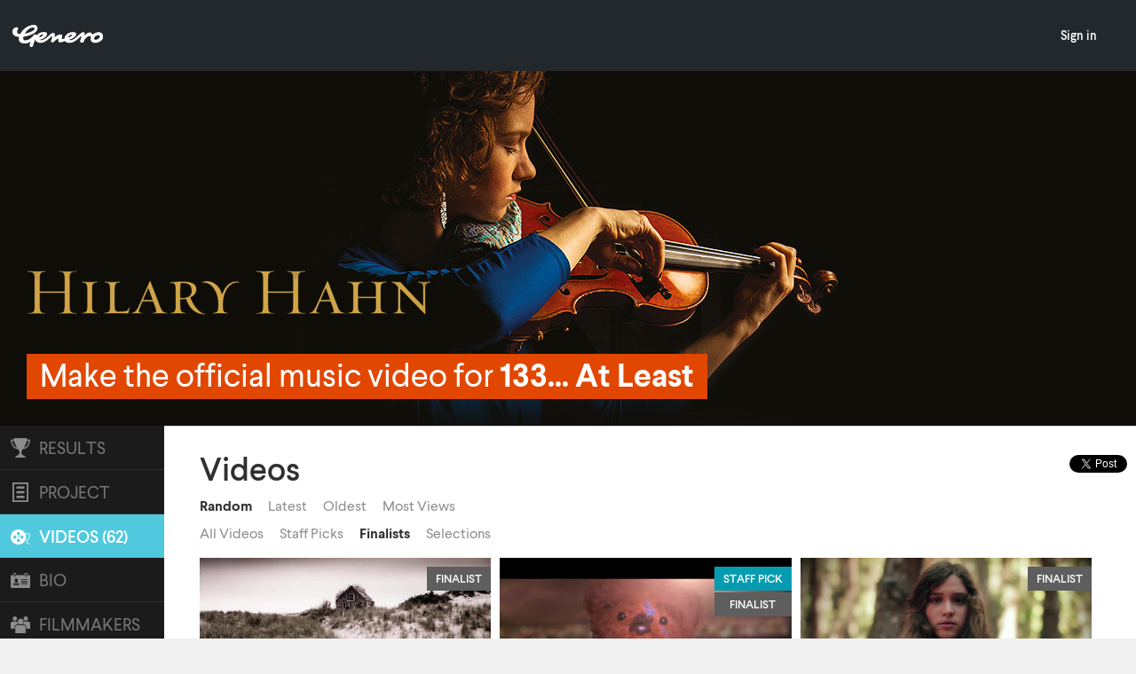

--- FILE ---
content_type: text/html; charset=UTF-8
request_url: https://v1.genero.com/hilaryhahn/videos/%7b%7bvideoLink%7d%7d/%7b%7benquireLink%7d%7d/%7b%7b../videoLink%7d%7d/bio/
body_size: 37915
content:

<!DOCTYPE html>
<html xmlns="http://www.w3.org/1999/xhtml" xmlns:fb="http://www.facebook.com/2008/fbml" xmlns:og="http://ogp.me/ns#" data-cast-api-enabled="true">
	<head>
					<link href='https://fonts.googleapis.com/css?family=Open+Sans:400italic,600italic,700italic,400,600,700|Titillium Web:200,300,400,600,700|Material+Icons|Nunito+Sans:400italic,600italic,700italic,800italic,400,600,700,800' rel='stylesheet' type='text/css'>
		
		<link href='https://cdn.genero.com/fonts/larsseit.css' rel='stylesheet' type='text/css'>
		<link href='https://cdn.genero.com/fonts/neue_plak.css' rel='stylesheet' type='text/css'>

		
		<meta name="apple-itunes-app" content="app-id=1003551554">

		
		<meta property="fb:pages" content="49929141505" />

		
		<link rel="manifest" href="/manifest.json">

		<link rel="shortcut icon" href="/favicon.ico">
		<link rel="apple-touch-icon" sizes="180x180" href="/images/apple-touch-icon.png" />
		<link rel="icon" type="image/png" sizes="32x32" href="/images/favicon-32x32.png" />
		<link rel="icon" type="image/png" sizes="16x16" href="/images/favicon-16x16.png" />
		<link rel="mask-icon" href="/images/safari-pinned-tab.svg" color="#ffd205" />
		<meta name="apple-mobile-web-app-title" content="Genero - New ways to create." />
		<meta name="application-name" content="Genero - New ways to create." />
		<meta name="msapplication-TileColor" content="#ffc40d" />
		<meta name="theme-color" content="#23282d" />


				<link rel="canonical" href="https://v1.genero.com/hilaryhahn/videos/">
		
		
				<meta name="viewport" content="initial-scale=1">
		

		<meta http-equiv="Content-Type" content="text/xhtml; charset=utf-8" />

				
		<meta name="google-signin-scope" content="profile email">
		<meta name="google-signin-client_id" content="1091089370669-n4sjbuj9tgk89j7p9mldrq7dj55kshbp.apps.googleusercontent.com">
		<script src="https://apis.google.com/js/platform.js" async defer></script>

							<title>Hilary Hahn - 133... At Least. | Genero</title>
		

																																	
						<meta name="description" content="Make the official music video for &#039;133... At Least.&#039; and get paid $4,000!" />
		
					
	<meta property="fb:admins" content="697517006" />
	<meta property="fb:app_id" content="158329544250546" />
	<meta property="og:site_name" content="Genero" />
	<meta name="twitter:site" content="@genero" />


																													
	<meta itemprop="name" content="Hilary Hahn - 133... At Least." />
	<meta itemprop="description" content="Make the official music video for '133... At Least.' and get paid $4,000!" />
	<meta itemprop="image" content="https://cdn.genero.com/dbfiles/6z2Re7sqzbwByR43-hilaryhahn-projects-page-tn.jpg" />
	<meta itemprop="url" content="https://v1.genero.com/hilaryhahn" />

	<meta property="og:title" content="Hilary Hahn - 133... At Least." />
	<meta property="og:description" content="Make the official music video for '133... At Least.' and get paid $4,000!" />
	<meta property="og:image" content="https://cdn.genero.com/dbfiles/6z2Re7sqzbwByR43-hilaryhahn-projects-page-tn.jpg" />
	<meta property="og:url" content="https://v1.genero.com/hilaryhahn/" />
	<meta property="og:type" content="article" />

	<meta name="twitter:card" content="summary_large_image" />
	<meta name="twitter:title" content="Hilary Hahn - 133... At Least." />
	<meta name="twitter:description" content="Make the official music video for '133... At Least.' and get paid $4,000!" />
	<meta name="twitter:image:src" content="https://cdn.genero.com/dbfiles/6z2Re7sqzbwByR43-hilaryhahn-projects-page-tn.jpg" />


		
				<link href="/css/app.css?20190508" media="screen, projection, print" rel="stylesheet" type="text/css" />
		

		
													
		
					<script src="//code.jquery.com/jquery-1.7.2.min.js"></script>
		

		
		<!--[if lte IE 9]>
		<script src="/js/libs/jquery-extra-selectors.js"></script>
		<script src="/js/libs/modernizr.js"></script>
		<![endif]-->

		
		
		
		
		
		
				<script type="text/javascript" src="/js/libs/jqueryutils.js?20190409"></script>
		<script type="text/javascript" src="/js/libs/handlebars.js?20190409"></script>
		<script type="text/javascript" src="/js/libs/swag.js?20190409"></script>
		<script type="text/javascript" src="/js/libs/jquery.cookie.js?20190409"></script>
		<script type="text/javascript" src="/js/libs/tipsy.js?20190409"></script>
		<script type="text/javascript" src="/lib/tooltipster-master/js/jquery.tooltipster.js?20190409"></script>
				<script type="text/javascript" src="/js/libs/angular.raven.3.16.0.min.js?20190409"></script>



		<script type="text/javascript">
			// JS Domain
			document.domain = "v1.genero.com";
			// GA ID
			var googleAnalyticsID = 'UA-9905680-4';

							
				// Facebook
				!function(f,b,e,v,n,t,s){if(f.fbq)return;n=f.fbq=function(){n.callMethod?
				n.callMethod.apply(n,arguments):n.queue.push(arguments)};if(!f._fbq)f._fbq=n;
				n.push=n;n.loaded=!0;n.version='2.0';n.queue=[];t=b.createElement(e);t.async=!0;
				t.src=v;s=b.getElementsByTagName(e)[0];s.parentNode.insertBefore(t,s)}(window,
				document,'script','https://connect.facebook.net/en_US/fbevents.js');

				fbq('init', '683200335066858');
				fbq('track', "PageView");

				// Linkedin 
				_linkedin_partner_id = "276643";
				window._linkedin_data_partner_ids = window._linkedin_data_partner_ids || [];
				window._linkedin_data_partner_ids.push(_linkedin_partner_id);
				</script><script type="text/javascript">
				(function(){var s = document.getElementsByTagName("script")[0];
				var b = document.createElement("script");
				b.type = "text/javascript";b.async = true;
				b.src = "https://snap.licdn.com/li.lms-analytics/insight.min.js";
				s.parentNode.insertBefore(b, s);})();

				
			

			

			var GeneroUtils = {
				config: {
					baseURL: 'https://v1.genero.com/',
					companyName: 'Genero',
					domain: 'v1.genero.com'
				},
				validators: {
					email: function (emailAddress) {
						var pattern = new RegExp(/^(("[\w-+\s]+")|([\w-+]+(?:\.[\w-+]+)*)|("[\w-+\s]+")([\w-+]+(?:\.[\w-+]+)*))(@((?:[\w-+]+\.)*\w[\w-+]{0,66})\.([a-z]{2,66}(?:\.[a-z]{2})?)$)|(@\[?((25[0-5]\.|2[0-4][\d]\.|1[\d]{2}\.|[\d]{1,2}\.))((25[0-5]|2[0-4][\d]|1[\d]{2}|[\d]{1,2})\.){2}(25[0-5]|2[0-4][\d]|1[\d]{2}|[\d]{1,2})\]?$)/i);
						return pattern.test(emailAddress);
					},
					username: function (username) {
						var pattern = new RegExp(/^[a-zA-Z0-9\.\'\_\-\s]+$/i);
						return pattern.test(username);
					}
				},
				urlExtract: '^([^?#]*)(\\??[^#]*)(#?.*)',
				allowedFileTypes: '(\.|\/)(csv|doc|docx|odf|ods|odt|pdf|pps|ppsx|ppt|pptx|rtf|txt|xls|xlsx|3g2|3gp|avi|m4a|m4v|mkv|mov|mp3|mp4|mpeg|mpg|ogg|ogv|wav|wmv|psd|ai|ae|ps|eps|otf|ttf|gif|jpeg|jpg|png|srt|svg|zip)$'

			};

			// Sentry/Raven config
			if (typeof(Raven) !== 'undefined') {
				Raven.config('https://143cb2f53cb04c9dbf9d85db2bc224b9@sentry.io/1321603').install();

							}

							window.loggedInUser = {};
						


			// Google +1 Button
			(function() {
				var po = document.createElement('script'); po.type = 'text/javascript'; po.async = true;
				po.src = 'https://apis.google.com/js/plusone.js';
				var s = document.getElementsByTagName('script')[0]; s.parentNode.insertBefore(po, s);
			})();

			// Auto Signin
			function signinCallback(authResult) {
				if (authResult['status']['signed_in']) {
					var param = {
						"code": authResult['code']

					};
					// Send the code to the server
					$.ajax({
						type: 'POST',
						url: '/my/check-google-user/',
						success: function(result) {

							if(result.success)
							{
								
																
								if ( typeof(window.onSocialAutoLogin) === 'function' )
								{
									window.onSocialAutoLogin(result.user);
								}

								$.getJSON('/cacheableLogin.php?url=czo3MjoidjEuZ2VuZXJvLmNvbS9oaWxhcnloYWhuL3ZpZGVvcy9iaW8vYmlvLyU3YiU3YmVucXVpcmVMaW5rJTdkJTdkL2Jpby9iaW8vIjs_',
									function(data) {
										$('#header-profile').html(data.loginForm);

											window.pollUnreadMessages();
											setInterval(window.pollUnreadMessages, 30000);

											window.globalNotification('now-logged-in', 'blue', 'You\'re now logged in. <strong>Welcome back!</strong>');
										}
									);
								
																
							}
						},

						dataType: 'json',
						data: param
					});
				}
			}
			

		</script>

		<noscript>
			<img height="1" width="1" style="display:none" src="https://www.facebook.com/tr?id=683200335066858&ev=PageView&noscript=1" />
		</noscript>

		
		<!-- Google Analytics -->
		<script async src='//www.google-analytics.com/analytics.js'></script>
		<script>
		window.ga=window.ga||function(){(ga.q=ga.q||[]).push(arguments)};ga.l=+new Date;

		ga('create', 'UA-9905680-4', 'auto');
		
		ga('create', 'UA-9905680-7', 'auto', 'universal');
		
		var pixelRatio = (window.devicePixelRatio >= 1.5) ? 'high' : 'normal';
		ga('set', 'dimension1', pixelRatio);
		ga('send', 'pageview');
		ga('universal.send', 'pageview');
		ga('config', 'AW-794099345');
		</script>
		<!-- End Google Analytics -->
		

		
		<link href="https://plus.google.com/116031827174819953851" rel="publisher" />


		
		
	</head>
	<body class="page-project">
	

		<div id="fb-root"></div>
		<script>
		FacebookReauth = false;
		window.fbAsyncInit = function() {

			FB.init({
			appId	: '158329544250546',
			version	: 'v3.1',
			status	: true,
			xfbml 	: true,
			cookie	: true
			});

			FB.Event.subscribe('edge.create', function(targetUrl) {
				ga('send', 'social', 'facebook', 'like', targetUrl);
			});


			
			
						
				FB.Event.subscribe('auth.statusChange', function(response) {
					if (response.authResponse) {
						FB.api('/me', function(me){
							if (me.id) {
								$.ajax({
									dataType: 'json',
									url: '/my/check-facebook-user/' + me.id + '/',
									success: function(data) {
										if(data.success) {
											
																						
												if ( typeof(window.onSocialAutoLogin) === 'function' )
												{
													window.onSocialAutoLogin(data.user);
												}

												$.getJSON('/cacheableLogin.php?url=czo3MjoidjEuZ2VuZXJvLmNvbS9oaWxhcnloYWhuL3ZpZGVvcy9iaW8vYmlvLyU3YiU3YmVucXVpcmVMaW5rJTdkJTdkL2Jpby9iaW8vIjs_',
													function(data) {
														$('#header-profile').html(data.loginForm);
														window.pollUnreadMessages();
														setInterval(window.pollUnreadMessages, 30000);

														window.globalNotification('now-logged-in', 'blue', 'You\'re now logged in. <strong>Welcome back!</strong>');
													}
												);
											
																						
										}
									}
								});
							}
						});
					}
				});

			
						

		};

		// Load the SDK asynchronously
		(function(d, s, id){
			var js, fjs = d.getElementsByTagName(s)[0];
			if (d.getElementById(id)) {return;}
			js = d.createElement(s); js.id = id;
			js.src = "//connect.facebook.net/en_US/sdk.js";
			fjs.parentNode.insertBefore(js, fjs);
		}(document, 'script', 'facebook-jssdk'));
		</script>
		

		<!--[if lt IE 9]><span class="lt-ie-9-indicator" style="display: none;"></span><![endif]-->
				<header class="genero-header clear not-logged-in	 solid-bg">
	<div class="header-elements">
		<nav class="nav clear">
			<div class="hamburger-container">
				<a id="menu-toggle" class="anchor-link" href="#"><i class="material-icons">&#xE5D2;</i></a>
				<a class="logo" href="/">
					<img class="genero" src="/images/main/genero-logo.svg" >
				</a>
			</div>
			<ul id="menu">
				
				<a class="logo menu__left" href="/">
					<img class="genero" src="/images/main/genero-logo.svg" >
				</a>
				<div class="menu__center"></div>
				<div class="menu__right">
										<li class="menu-link"><a class="menu-link--main" href="/login/">Sign in</a></li>
													
							
					 					 					 </div>
			</ul>
		</nav>
	</div>
</header>

<div id="dropdown-notification">
	<div class="dropdown-notification-container">
		<a href="#" class="x"><i class="material-icons">&#xE5CD;</i></a>
		<div class="message"></div>
	</div>
</div>
<div id="loading-mask">
	<div class="loading-mask-container">
		<div class="message"></div>
		<div class="subtitle"></div>
	</div>
</div>

<div id="request-a-demo-modal" style="display: none;">
	<div class="join-box">
		<span class="join-box__heading">Request a demo</span>
		<hr class="divider-hr" />
		<span class="request-a-demo__desc join-box__desc">Are you a brand or agency wanting to learn more about Genero? Enter your details below and we'll get in touch to arrange a time to take you through our simple process. </span>
		<span class="join-box__desc error"></span>
		<div class="request-a-demo__confirmed" style="display: none;">
			<p class="join-box__desc">We'll be in touch with you as soon as we can!</p>
			<br />
			<button type="submit" class="button-normal button-normal--blue request-a-demo-close">
				<span class="button-normal--content">Close</span>
			</button>
		</div>
		<div class="login">
			<form class="login-div request-a-demo-div" id="request-a-demo-form">
				<fieldset class="login">
					<div class="input-container">
						<div class="input-container__half">
							<label for="firstName" class="input-container__heading">First name</label>
							<input class="half-input" type="text" name="firstName" id="firstName" placeholder="First name" required />
						</div>
						<div class="input-container__half">
							<label for="lastName" class="input-container__heading">Last name</label>
							<input class="half-input" type="text" name="lastName" id="lastName" placeholder="Last name" />
						</div>
					</div>
					<div class="input-container">
						<label for="company" class="input-container__heading">Company</label>
						<input type="text" name="company" id="company" placeholder="Company name" required />
					</div>
					<div class="input-container">
						<label for="email" class="input-container__heading">Work email address</label>
						<input type="email" name="email" id="email" placeholder="Work email address" required />
					</div>
					<div class="input-container">
						<label for="country" class="input-container__heading">Country</label>
						<select name="country" id="country" data-placeholder="Country" required>
							<option value="" class="placeholder" hidden>Select a country</option>
																						<option value="587">Abkhazia</option>
															<option value="394">Afghanistan</option>
															<option value="651">Aland</option>
															<option value="395">Albania</option>
															<option value="396">Algeria</option>
															<option value="631">American Samoa</option>
															<option value="397">Andorra</option>
															<option value="398">Angola</option>
															<option value="616">Anguilla</option>
															<option value="657">Antarctica</option>
															<option value="399">Antigua and Barbuda</option>
															<option value="400">Argentina</option>
															<option value="401">Armenia</option>
															<option value="652">Aruba</option>
															<option value="655">Ascension</option>
															<option value="594">Ashmore and Cartier Islands</option>
															<option value="402">Australia</option>
															<option value="661">Australian Antarctic Territory</option>
															<option value="403">Austria</option>
															<option value="404">Azerbaijan</option>
															<option value="405">Bahamas, The</option>
															<option value="406">Bahrain</option>
															<option value="632">Baker Island</option>
															<option value="407">Bangladesh</option>
															<option value="408">Barbados</option>
															<option value="409">Belarus</option>
															<option value="410">Belgium</option>
															<option value="411">Belize</option>
															<option value="412">Benin</option>
															<option value="617">Bermuda</option>
															<option value="413">Bhutan</option>
															<option value="414">Bolivia</option>
															<option value="415">Bosnia and Herzegovina</option>
															<option value="416">Botswana</option>
															<option value="609">Bouvet Island</option>
															<option value="417">Brazil</option>
															<option value="665">British Antarctic Territory</option>
															<option value="618">British Indian Ocean Territory</option>
															<option value="619">British Sovereign Base Areas</option>
															<option value="620">British Virgin Islands</option>
															<option value="418">Brunei</option>
															<option value="419">Bulgaria</option>
															<option value="420">Burkina Faso</option>
															<option value="421">Burundi</option>
															<option value="422">Cambodia</option>
															<option value="423">Cameroon</option>
															<option value="424">Canada</option>
															<option value="425">Cape Verde</option>
															<option value="669">Caribbean Netherlands</option>
															<option value="621">Cayman Islands</option>
															<option value="426">Central African Republic</option>
															<option value="427">Chad</option>
															<option value="428">Chile</option>
															<option value="429">China, People's Republic of</option>
															<option value="595">Christmas Island</option>
															<option value="608">Clipperton Island</option>
															<option value="596">Cocos (Keeling) Islands</option>
															<option value="430">Colombia</option>
															<option value="431">Comoros</option>
															<option value="432">Congo, Democratic Republic of the (Congo – Kinshasa)</option>
															<option value="433">Congo, Republic of the (Congo – Brazzaville)</option>
															<option value="610">Cook Islands</option>
															<option value="597">Coral Sea Islands</option>
															<option value="434">Costa Rica</option>
															<option value="435">Cote d'Ivoire (Ivory Coast)</option>
															<option value="436">Croatia</option>
															<option value="437">Cuba</option>
															<option value="667">Curaçao</option>
															<option value="438">Cyprus</option>
															<option value="439">Czech Republic</option>
															<option value="440">Denmark</option>
															<option value="441">Djibouti</option>
															<option value="442">Dominica</option>
															<option value="443">Dominican Republic</option>
															<option value="444">Ecuador</option>
															<option value="445">Egypt</option>
															<option value="446">El Salvador</option>
															<option value="447">Equatorial Guinea</option>
															<option value="448">Eritrea</option>
															<option value="449">Estonia</option>
															<option value="450">Ethiopia</option>
															<option value="622">Falkland Islands (Islas Malvinas)</option>
															<option value="645">Faroe Islands</option>
															<option value="451">Fiji</option>
															<option value="452">Finland</option>
															<option value="453">France</option>
															<option value="647">French Guiana</option>
															<option value="601">French Polynesia</option>
															<option value="607">French Southern and Antarctic Lands</option>
															<option value="454">Gabon</option>
															<option value="455">Gambia, The</option>
															<option value="456">Georgia</option>
															<option value="457">Germany</option>
															<option value="458">Ghana</option>
															<option value="623">Gibraltar</option>
															<option value="459">Greece</option>
															<option value="646">Greenland</option>
															<option value="460">Grenada</option>
															<option value="648">Guadeloupe</option>
															<option value="633">Guam</option>
															<option value="461">Guatemala</option>
															<option value="613">Guernsey</option>
															<option value="462">Guinea</option>
															<option value="463">Guinea-Bissau</option>
															<option value="464">Guyana</option>
															<option value="465">Haiti</option>
															<option value="598">Heard Island and McDonald Islands</option>
															<option value="466">Honduras</option>
															<option value="643">Hong Kong</option>
															<option value="634">Howland Island</option>
															<option value="467">Hungary</option>
															<option value="468">Iceland</option>
															<option value="469">India</option>
															<option value="470">Indonesia</option>
															<option value="471">Iran</option>
															<option value="472">Iraq</option>
															<option value="473">Ireland</option>
															<option value="614">Isle of Man</option>
															<option value="474">Israel</option>
															<option value="475">Italy</option>
															<option value="476">Jamaica</option>
															<option value="477">Japan</option>
															<option value="635">Jarvis Island</option>
															<option value="615">Jersey</option>
															<option value="636">Johnston Atoll</option>
															<option value="478">Jordan</option>
															<option value="479">Kazakhstan</option>
															<option value="480">Kenya</option>
															<option value="637">Kingman Reef</option>
															<option value="481">Kiribati</option>
															<option value="482">Korea, Democratic People's Republic of (North Korea)</option>
															<option value="483">Korea, Republic of  (South Korea)</option>
															<option value="658">Kosovo</option>
															<option value="484">Kuwait</option>
															<option value="485">Kyrgyzstan</option>
															<option value="486">Laos</option>
															<option value="487">Latvia</option>
															<option value="488">Lebanon</option>
															<option value="489">Lesotho</option>
															<option value="490">Liberia</option>
															<option value="491">Libya</option>
															<option value="492">Liechtenstein</option>
															<option value="493">Lithuania</option>
															<option value="494">Luxembourg</option>
															<option value="644">Macau</option>
															<option value="495">Macedonia</option>
															<option value="496">Madagascar</option>
															<option value="497">Malawi</option>
															<option value="498">Malaysia</option>
															<option value="499">Maldives</option>
															<option value="500">Mali</option>
															<option value="501">Malta</option>
															<option value="502">Marshall Islands</option>
															<option value="649">Martinique</option>
															<option value="503">Mauritania</option>
															<option value="504">Mauritius</option>
															<option value="602">Mayotte</option>
															<option value="505">Mexico</option>
															<option value="506">Micronesia</option>
															<option value="638">Midway Islands</option>
															<option value="507">Moldova</option>
															<option value="508">Monaco</option>
															<option value="509">Mongolia</option>
															<option value="510">Montenegro</option>
															<option value="624">Montserrat</option>
															<option value="511">Morocco</option>
															<option value="512">Mozambique</option>
															<option value="513">Myanmar (Burma)</option>
															<option value="589">Nagorno-Karabakh</option>
															<option value="514">Namibia</option>
															<option value="515">Nauru</option>
															<option value="639">Navassa Island</option>
															<option value="516">Nepal</option>
															<option value="517">Netherlands</option>
															<option value="653">Netherlands Antilles</option>
															<option value="600">New Caledonia</option>
															<option value="518">New Zealand</option>
															<option value="519">Nicaragua</option>
															<option value="520">Niger</option>
															<option value="521">Nigeria</option>
															<option value="611">Niue</option>
															<option value="599">Norfolk Island</option>
															<option value="590">Northern Cyprus</option>
															<option value="629">Northern Mariana Islands</option>
															<option value="522">Norway</option>
															<option value="523">Oman</option>
															<option value="524">Pakistan</option>
															<option value="525">Palau</option>
															<option value="659">Palestinian Territories (Gaza Strip and West Bank)</option>
															<option value="640">Palmyra Atoll</option>
															<option value="526">Panama</option>
															<option value="527">Papua New Guinea</option>
															<option value="528">Paraguay</option>
															<option value="529">Peru</option>
															<option value="663">Peter I Island</option>
															<option value="530">Philippines</option>
															<option value="625">Pitcairn Islands</option>
															<option value="531">Poland</option>
															<option value="532">Portugal</option>
															<option value="591">Pridnestrovie (Transnistria)</option>
															<option value="630">Puerto Rico</option>
															<option value="533">Qatar</option>
															<option value="664">Queen Maud Land</option>
															<option value="650">Reunion</option>
															<option value="534">Romania</option>
															<option value="662">Ross Dependency</option>
															<option value="535">Russia</option>
															<option value="536">Rwanda</option>
															<option value="603">Saint Barthelemy</option>
															<option value="626">Saint Helena</option>
															<option value="537">Saint Kitts and Nevis</option>
															<option value="538">Saint Lucia</option>
															<option value="604">Saint Martin</option>
															<option value="605">Saint Pierre and Miquelon</option>
															<option value="539">Saint Vincent and the Grenadines</option>
															<option value="540">Samoa</option>
															<option value="541">San Marino</option>
															<option value="542">Sao Tome and Principe</option>
															<option value="543">Saudi Arabia</option>
															<option value="666">Scotland</option>
															<option value="544">Senegal</option>
															<option value="545">Serbia</option>
															<option value="546">Seychelles</option>
															<option value="547">Sierra Leone</option>
															<option value="548">Singapore</option>
															<option value="668">Sint Maarten</option>
															<option value="549">Slovakia</option>
															<option value="550">Slovenia</option>
															<option value="551">Solomon Islands</option>
															<option value="552">Somalia</option>
															<option value="592">Somaliland</option>
															<option value="553">South Africa</option>
															<option value="627">South Georgia and the South Sandwich Islands</option>
															<option value="593">South Ossetia</option>
															<option value="554">Spain</option>
															<option value="555">Sri Lanka</option>
															<option value="556">Sudan</option>
															<option value="557">Suriname</option>
															<option value="654">Svalbard</option>
															<option value="558">Swaziland</option>
															<option value="559">Sweden</option>
															<option value="560">Switzerland</option>
															<option value="561">Syria</option>
															<option value="588">Taiwan</option>
															<option value="562">Tajikistan</option>
															<option value="563">Tanzania</option>
															<option value="564">Thailand</option>
															<option value="565">Timor-Leste (East Timor)</option>
															<option value="566">Togo</option>
															<option value="612">Tokelau</option>
															<option value="567">Tonga</option>
															<option value="568">Trinidad and Tobago</option>
															<option value="656">Tristan da Cunha</option>
															<option value="569">Tunisia</option>
															<option value="570">Turkey</option>
															<option value="571">Turkmenistan</option>
															<option value="628">Turks and Caicos Islands</option>
															<option value="572">Tuvalu</option>
															<option value="641">U.S. Virgin Islands</option>
															<option value="573">Uganda</option>
															<option value="574">Ukraine</option>
															<option value="575">United Arab Emirates</option>
															<option value="576">United Kingdom</option>
															<option value="577">United States</option>
															<option value="578">Uruguay</option>
															<option value="579">Uzbekistan</option>
															<option value="580">Vanuatu</option>
															<option value="581">Vatican City</option>
															<option value="582">Venezuela</option>
															<option value="583">Vietnam</option>
															<option value="642">Wake Island</option>
															<option value="606">Wallis and Futuna</option>
															<option value="660">Western Sahara</option>
															<option value="584">Yemen</option>
															<option value="585">Zambia</option>
															<option value="586">Zimbabwe</option>
							
													</select>
					</div>
				</fieldset>
				<fieldset class="submit">
					<button type="submit" class="button-normal button-normal--mint request-a-demo-submit" name="submit">
						<i class="material-icons button-normal--content">&#xE163;</i>
						<span class="button-normal--content">Send</span>
					</button>
				</fieldset>
			</form>
			<div class="request-a-demo-spinner" style="display: none;"></div>
		</div>
		<hr class="divider-hr" />
		<p class="join-box__desc" style="text-align:center;">Are you a creator? <a href="/become-a-creator/">Learn more</a>.</p>
	</div>
</div>

<script src="/lib/Magnific-Popup-master/dist/jquery.magnific-popup.min.js"></script>

		
		<div class="body">
			
	
	
<div class="content">

	

					
													
													
	
	<div class="banner" style="background-color: #0f0e09;">

		<div class="bg">
			<img src="https://cdn.genero.com/dbfiles/goDQSwZxE0DMlcfN-video-project-banner-01.jpg" alt="" class="desktop parallax-me"/>			<img src="https://cdn.genero.com/dbfiles/jYe5y0QOoNUOM0zN-video-project-banner-mobile-01.jpg" alt="" class="mobile"/>		</div>

		<div class="cc1"><div class="cc2">

			<div class="heading mobile">
				<div class="heading-cc">

									<div class="logo" style="max-width: 519px">
				<img src="https://cdn.genero.com/dbfiles/kN51NaKfivqClAIM-vp-logo-hilaryhahn1.png" alt=""/>
			</div>
			
	
				
	
	
			<div class="tc">
	<div class="txt l">
		<span style="background-color: #E14701;">
			<span>
				Make the official music video for <b>133... At Least</b>
			</span>
		</span>
	</div>
	<div class="txt r">
		<span style="background-color: #E14701;">
			<span>
				Make the official music video for <b>133... At Least</b>
			</span>
		</span>
	</div>
</div>
	
	
</div>
			</div>

			
			<div class="heading desktop">
				<div class="heading-cc">

									<div class="logo" style="max-width: 519px">
				<img src="https://cdn.genero.com/dbfiles/kN51NaKfivqClAIM-vp-logo-hilaryhahn1.png" alt=""/>
			</div>
			
	
				
	
	
			<div class="tc">
	<div class="txt l">
		<span style="background-color: #E14701;">
			<span>
				Make the official music video for <b>133... At Least</b>
			</span>
		</span>
	</div>
	<div class="txt r">
		<span style="background-color: #E14701;">
			<span>
				Make the official music video for <b>133... At Least</b>
			</span>
		</span>
	</div>
</div>
	
	
</div>
			</div>

		</div></div>

	</div>

	
	<div class="project-content">

		<div class="cc" data-initial-class="cc">

			
			<div class="share share--mobile">
				
<script src="https://apis.google.com/js/platform.js" async defer></script>
<div class="sc gplus">
<div class="g-plusone" data-align="right" data-size="medium" data-count="false"></div>
</div>


<div class="sc facebook">
<div class="fb-like" data-href="http://v1.genero.com/hilaryhahn" data-send="false" data-layout="button_count" data-width="100" data-show-faces="false"></div>
</div>


<div class="sc twitter">
<a href="https://twitter.com/share" class="twitter-share-button" data-url="https://v1.genero.com/hilaryhahn"  data-text="Watch videos for '133... At Least.' by Hilary Hahn @violincase on Genero.tv" data-via="Genero" data-related="Genero"></a>
<script>!function(d,s,id){var js,fjs=d.getElementsByTagName(s)[0];if(!d.getElementById(id)){js=d.createElement(s);js.id=id;js.src="//platform.twitter.com/widgets.js";fjs.parentNode.insertBefore(js,fjs);}}(document,"script","twitter-wjs");</script>
</div>
			</div>

			
			<div class="key-details key-details--mobile">
				<h5>Key Details</h5>
				<div class="brief-details">
	<div class="bd-cc">
					<div class="bd-set-1">
													<div class="detail main-deadline">
						<div class="icon"></div>
						<div class="content">
																								<div class="core">
										<div class="label closed">Closed</div>
									</div>
									<div class="sub">on Jan  9, 2014</div>
																					</div>
					</div>
							</div>
				<div class="bd-set-2">
							<div class="detail artist">
					<div class="icon"></div>
					<div class="content">
						<div class="core">
							<div class="label">Artist:</div>
							<div class="data">Hilary Hahn</div>
						</div>
					</div>
				</div>
				<div class="detail song">
					<div class="icon"></div>
					<div class="content">
						<div class="core">
							<div class="label">Song:</div>
							<div class="data">133... At Least.</div>
						</div>
					</div>
				</div>
					</div>
		<div class="bd-set-3">
						<div class="detail release-forms">
				<div class="icon"></div>
				<div class="content">
					<div class="core">
						<div class="label">Release forms required:</div>
						<div class="data"><a href="/help/2209/" target="_blank">Learn more</a></div>
					</div>
				</div>
			</div>
		</div>
	</div>
</div>

							</div>

			
			<nav>
				<ul>
					
																	<li class="results"><a data-tab-target="results" rel="nofollow" href="/hilaryhahn/results"><div class="icon"></div><span>Results</span></a></li>
										
																	<li class="project"><a data-tab-target="project" rel="nofollow" href="/hilaryhahn/project"><div class="icon"></div><span>Project</span></a></li>
										
																	<li class="videos"><a data-tab-target="videos" rel="nofollow" href="/hilaryhahn/videos"><div class="icon"></div><span>Videos (62)</span></a></li>
										
																									<li class="bio"><a data-tab-target="bio" rel="nofollow"" href="/hilaryhahn/bio"><div class="icon"></div><span>Bio</span></a></li>
											
					
																	<li class="filmmakers"><a data-tab-target="filmmakers" rel="nofollow" href="/hilaryhahn/filmmakers"><div class="icon"></div><span>Filmmakers</span></a></li>
										
										
																	<li class="terms"><a data-tab-target="terms" rel="nofollow" href="/hilaryhahn/terms"><div class="icon"></div><span>Terms</span></a></li>
									</ul>
				<div class="dropdown-toggle">
					<span class="icon lsf-icon dropdown"></span>
					<img class="hamburger" src="/images/header/hamburger.png"/>
				</div>
			</nav>

			
			<div class="tab">

				<div class="tc2">

					<div class="main">

						
						<div class="share share--desktop">
							
<script src="https://apis.google.com/js/platform.js" async defer></script>
<div class="sc gplus">
<div class="g-plusone" data-align="right" data-size="medium" data-count="false"></div>
</div>


<div class="sc facebook">
<div class="fb-like" data-href="http://v1.genero.com/hilaryhahn" data-send="false" data-layout="button_count" data-width="100" data-show-faces="false"></div>
</div>


<div class="sc twitter">
<a href="https://twitter.com/share" class="twitter-share-button" data-url="https://v1.genero.com/hilaryhahn"  data-text="Watch videos for '133... At Least.' by Hilary Hahn @violincase on Genero.tv" data-via="Genero" data-related="Genero"></a>
<script>!function(d,s,id){var js,fjs=d.getElementsByTagName(s)[0];if(!d.getElementById(id)){js=d.createElement(s);js.id=id;js.src="//platform.twitter.com/widgets.js";fjs.parentNode.insertBefore(js,fjs);}}(document,"script","twitter-wjs");</script>
</div>
						</div>

						
													<div class="main-content project minimized">
								<div class="key-details key-details--desktop">
									<h3>Key Details</h3>
									<div class="brief-details">
	<div class="bd-cc">
					<div class="bd-set-1">
													<div class="detail main-deadline">
						<div class="icon"></div>
						<div class="content">
																								<div class="core">
										<div class="label closed">Closed</div>
									</div>
									<div class="sub">on Jan  9, 2014</div>
																					</div>
					</div>
							</div>
				<div class="bd-set-2">
							<div class="detail artist">
					<div class="icon"></div>
					<div class="content">
						<div class="core">
							<div class="label">Artist:</div>
							<div class="data">Hilary Hahn</div>
						</div>
					</div>
				</div>
				<div class="detail song">
					<div class="icon"></div>
					<div class="content">
						<div class="core">
							<div class="label">Song:</div>
							<div class="data">133... At Least.</div>
						</div>
					</div>
				</div>
					</div>
		<div class="bd-set-3">
						<div class="detail release-forms">
				<div class="icon"></div>
				<div class="content">
					<div class="core">
						<div class="label">Release forms required:</div>
						<div class="data"><a href="/help/2209/" target="_blank">Learn more</a></div>
					</div>
				</div>
			</div>
		</div>
	</div>
</div>

								</div>
																	<h3>The Project</h3>

<p>Two-time Grammy-winning American violinist <strong>Hilary Hahn</strong> and Genero invite you to create a short film for a selection from her latest album, "In 27 Pieces: the Hilary Hahn Encores."  The work, entitled <strong><em>"133... At Least."</em></strong>, is by Emmy and Grammy Award-winning composer James Newton Howard. </p>
<p>More than ten years ago, Hahn began thinking about "In 27 Pieces: the Hilary Hahn Encores": an ambitious project to expand and enrich the violin repertoire. She commissioned more than two dozen composers to write short-form pieces for acoustic violin and piano and has toured these new works internationally over the past two years. The recording recently debuted at #1 on the Billboard classical traditional chart.</p> 
<p>The direction for this video is left completely open to you – listen to the track and get creative! <strong>The final winner will be chosen by the fans and announced on January 20, 2014. </strong></p>

<p><strong>Deadline for submissions is January 9, 2014, 23:59 <a href="http://genero.tv/GMT-and-closing-times-explained/">GMT</a> time.</strong></p>

<br /><h3>Awards & Judging</h3>
<p>The winner will receive <strong>$4,000</strong> and have their video used as an official music video for <em>133... At Least.</em></p>
<p>Outstanding videos will also be nominated for the <a href="http://genero.tv/awards/2013">2013 Genero Awards</a> and in the running for $50,000 in awards.</p>
<p>Hilary will select her top submissions and ask fans to vote on the best one to determine the official video.</p>

<br /><h3>Hilary Hahn</h3>

<p>The 2013-14 season marks the 30th anniversary of Hahn’s first violin lesson. In the two decades since her professional debut, Hahn has followed her passion for adventurous programming, delving into core repertoire, contemporary music, and less familiar classic compositions with equal commitment; and bringing virtuosity, expansive interpretations, and daring repertoire choices to diverse global audiences. This season, she revisits pieces by Mozart, Vaughan Williams, Sibelius, Brahms, Barrett, García Abril, and Vieuxtemps, while expanding her repertoire with works by Bruch, Schoenberg, Nielsen, Schubert, Telemann, and Rautavaara. Between September and June, Hahn will give performances in nearly 50 cities in 14 countries throughout North America, Europe, and Asia. She will join the Camerata Salzburg, the Chamber Orchestra of Europe, the Frankfurt Radio Symphony Orchestra, and the City of Birmingham Symphony Orchestra on tour, and make guest appearances with such ensembles as the Los Angeles and Berlin philharmonics and the Detroit, Atlanta, Indianapolis, New Jersey, and New World symphony orchestras. In spring 2014, Hahn will dedicate two months of the season to her ongoing recital collaboration with pianist Cory Smythe. <a href="bio" class="tab-target">Read more</a>. </p>

<p><a href="http://hilaryhahn.com/" target="_blank">hilaryhahn.com</a><br />
<a href="https://www.facebook.com/hilaryhahn" target="_blank">facebook.com/hilaryhahn</a><br />
<a href="https://twitter.com/violincase" target="_blank">twitter.com/violincase</a><br />
<a href="http://www.youtube.com/user/hilaryhahnvideos" target="_blank">youtube.com/user/hilaryhahnvideos</a><br />
</p>

<p style="font-size:12px;line-height:18px;">PLEASE NOTE: Once this Project is announced, all Videos will be moved to Genero's YouTube player, and then embedded on Genero. They will not be streamed from Genero's own player.</p>
																																	<div class="show-more">
									<div class="show-more_gradient"></div>
									<div class="show-more_text">View full brief</div>
								</div>
							</div>
						
						
													<div class="main-content videos empty loading">
								<h3>Videos</h3>
								<div class="controls sorting">
									<a class="control random" href="#" data-sort-method="random">Random</a>
									<a class="control latest" href="#" data-sort-method="latest">Latest</a>
									<a class="control oldest" href="#" data-sort-method="oldest">Oldest</a>
									
									<a class="control most-views" href="#" data-sort-method="most-views">Most Views</a>
									
								</div>
																	<div class="controls filtering">
										<a class="control all" href="#" data-filter-method="all">All Videos</a>
																					<a class="control staff-picks" href="#" data-filter-method="staff-picks">Staff Picks</a>
																				<a class="control finalists" href="#" data-filter-method="finalists">Finalists</a>
										<a class="control winners" href="#" data-filter-method="winners">Selections</a>
									</div>
																<div class="no-videos">
									No videos found. Try another filter above.
								</div>
								<div class="loading-indicator">
									<img src="/images/videos/videos_landing_loading-v03.gif">
								</div>
								<div class="videos-container">
								</div>
							</div>
						
						
						
						
													<div class="main-content bio">
																	<h3>Bio</h3>																		<p>The 2013-14 season marks the 30th anniversary of Hahn’s first violin lesson. In the two decades since her professional debut, Hahn has followed her passion for adventurous programming, delving into core repertoire, contemporary music, and less familiar classic compositions with equal commitment; and bringing virtuosity, expansive interpretations, and daring repertoire choices to diverse global audiences. This season, she revisits pieces by Mozart, Vaughan Williams, Sibelius, Brahms, Barrett, García Abril, and Vieuxtemps, while expanding her repertoire with works by Bruch, Schoenberg, Nielsen, Schubert, Telemann, and Rautavaara. Between September and June, Hahn will give performances in nearly 50 cities in 14 countries throughout North America, Europe, and Asia. She will join the Camerata Salzburg, the Chamber Orchestra of Europe, the Frankfurt Radio Symphony Orchestra, and the City of Birmingham Symphony Orchestra on tour, and make guest appearances with such ensembles as the Los Angeles and Berlin philharmonics and the Detroit, Atlanta, Indianapolis, New Jersey, and New World symphony orchestras. In spring 2014, Hahn will dedicate two months of the season to her ongoing recital collaboration with pianist Cory Smythe. 
</p>
<p>Hahn took her first lessons in the Suzuki program shortly before her fourth birthday. When she was five years old, she met Odessa native Klara Berkovich, with whom she studied until being admitted to the Curtis Institute of Music at the age of ten. There, Hahn was a pupil of Jascha Brodsky, who had trained with both the Franco-Belgian master Eugene Ysaÿe and the Russian pedagogue Efrem Zimbalist. She completed her university requirements at Curtis at 16, having already made her solo debuts with the Baltimore and Pittsburgh symphony orchestras, the Philadelphia and Cleveland orchestras, and the New York Philharmonic. Hahn delayed graduation a few years in order to take further courses in languages, literature, and writing. By the time she received her Bachelor’s Degree at 19, she was a full-time touring musician. Hahn’s ever-evolving approach to music-making and her curiosity about the world have made her a fan favorite.
At the age of 16, Hahn embarked on her recording career. She has released 14 albums on the Deutsche Grammophon and Sony labels, in addition to three DVDs, an Oscar-nominated movie soundtrack, an award-winning recording for children, and various compilations. Encompassing a range of repertoire including Bach, Stravinsky, Elgar, Beethoven, Vaughan Williams, Mozart, Schoenberg, Paganini, Spohr, Barber, Bernstein, Ives, Higdon, Tchaikovsky, and many others, her recordings have received every critical prize in the international press and have met with equal popular success. All have debuted in the top ten of the Billboard classical chart. Her distinct approach to music shows a remarkable ability to honor the traditional violin literature while expanding listeners’ horizons. A recording pairing the Schoenberg and Sibelius concerti spent 23 weeks on the Billboard classical chart and also earned Hahn her second Grammy: the 2009 Award for Best Instrumental Soloist Performance with Orchestra. Her first Grammy win came in 2003 for her Brahms and Stravinsky concerto album. In 2010, she released Jennifer Higdon’s Violin Concerto along with the Tchaikovsky concerto. Higdon’s piece, written for Hilary Hahn, went on to win the Pulitzer Prize. In 2011 Hahn recorded Charles Ives: Four Sonatas, bringing her lyrical sensibilities to the chamber music of one of America's most innovative artists. Her most recent album, Silfra, captured her collaboration with experimental prepared-pianist Hauschka. The record was produced by Valgeir Sigurðson and was entirely improvised by the two performers after an intensive period of preparation. </p>

<p>The 2013-14 season sees the release of Hahn’s long-awaited album, In 27 Pieces: the Hilary Hahn Encores, with pianist Cory Smythe. This recording is the culmination of a multi-year project to renew the encore genre. Hahn commissioned 26 composers from around the world to write short-form works. For the 27th encore, she held an open contest that drew more than 400 entries. The international premiere tours, from 2011 to 2013, were met with wide critical and audience acclaim. </p>

<p>Hahn's gregarious personality reaches out to students, new listeners, and anyone with an interest in music and the arts. She is an avid writer and interviewer, posting journal entries and articles on her website, <a href="http://hilaryhahn.com/" target="_blank">hilaryhahn.com</a>. Additionally, she produces a YouTube channel, <a href="http://www.youtube.com/user/hilaryhahnvideos" target="_blank">youtube.com/hilaryhahnvideos</a>. Elsewhere, her violin case comments on life as a traveling companion, on Twitter and Instagram at <a href="https://twitter.com/violincase" target="_blank">@violincase</a>. She has appeared on the covers of most major classical music publications and has been featured in mainstream periodicals such as Vogue, Elle, Town & Country, and Marie Claire. In 2001, Hahn was named “America’s Best Young Classical Musician” by Time magazine. In January 2010 she appeared as guest artist, playing Bartók and Brahms, on The Tonight Show with Conan O’Brien. Hahn has participated in a number of non-classical musical productions, appearing in two records by the alt-rock band …And You Will Know Us By The Trail of Dead; on the album Grand Forks by Tom Brosseau; and on tour with folk-rock singer-songwriter Josh Ritter. </p>
															</div>
						

						
													<div class="main-content filmmakers empty loading">
								<h3>Filmmakers, Cast &amp; Crew</h3>
								<div class="sub">The following creatives participated in this project.</div>
								<div class="no-filmmakers">
									We have not published videos for this project. Stay tuned!
								</div>
								<div class="loading-indicator">
									<img src="/images/videos/videos_landing_loading-v03.gif">
								</div>
								<div class="users-container">
								</div>
							</div>
						
						
													<div class="main-content terms site-terms-container">
								<h3>Terms</h3>
								<div class="site-terms-container-new">
	<p><strong>Important.</strong> Where these terms have been translated to help with local language understanding, the English version of Genero's terms available at genero.com/terms shall always prevail.</p>
	<p><strong>These Terms.</strong> These Terms govern your relationship with Genero Media Pty Ltd, ACN 130 705 967, whose registered office is at 30 Inkerman Street, St Kilda, Victoria, 3182, Australia, (<strong>we, our, us, Genero</strong>) when you use the Platform. Please refer carefully to the relevant sections of these Terms before you start to use the Platform. By using the Platform, you (including, where applicable, the organisation you represent) will be deemed to have understood and accepted these Terms, which form a binding agreement between you and us and/or may form a binding agreement between Creators, Clients and us.</p>

	<p><strong>Other Applicable Terms.</strong> Our Privacy & Cookies Policy, which sets out: (a) the terms on which we process any personal data we collect from you, or that you provide to us; and (b) information about the use of cookies on the Platform, will also apply to your use of the Platform. By using the Platform, you consent to such processing and you warrant that all data provided by you is accurate.</p>

	<p><strong>Changes to These Terms.</strong> We may revise these Terms (including by way of Additional Terms or policies) at any time by written notice to you (including via email). If you continue to use the Platform following receipt of such notice, you will be deemed to have accepted our revision of these Terms.</p>

	<ol class="n start">
		<li>
			<p class="h2alt"><span class="topList"></span><span class="topListHeading">Registration</span></p>
			<ol class="n">
				<li><p>You may use elements of the Platform by simply visiting our website, but access to most of the Platform is available only to registered users.</p></li>
				<li><p>In order to register to use the Platform you must be at least 18 years of age. By registering to use the Platform, you represent and warrant that this is the case. Without prejudice to the foregoing, if reasonably requested by us or if required by Client in relation to use of a particular aspect of the Platform, you agree to promptly provide us and/or the relevant Client with a certified copy of government issued ID verifying your identity including but not limited to your age, photo and address.</p></li>
				<li><p>You agree that you will provide truthful and accurate information when registering to use the Platform. The decision to accept a registration is in our discretion and we may revoke a registration at any time.</p></li>
				<li><p>You may not register to use the Platform if you are already registered or if you were previously a registered user and we cancelled your account as a result of you being in breach of these Terms.</p></li>
				<li><p>You are responsible for maintaining the confidentiality of your password and account information, and you are solely responsible for all activities that occur under your password or account and for any access to or use of the Platform by you or any person or entity using your password, whether or not such access or use has been authorised by you.</p></li>
				<li><p>You must immediately notify us of any unauthorised use of your password or account or any other breach of security. We will not be liable for any loss or damage whatsoever resulting from the disclosure of your username and/or password contrary to these Terms.</p></li>
				<li><p>You are responsible for ensuring that the information we hold about you is up to date. Please amend your details via the Platform as appropriate from time to time or contact us if you require assistance.</p></li>
				<li><p>Please refer to our Privacy & Cookies Policy for further explanation as to how we use the personal information we collect from you.</p></li>
			</ol>
		</li>

		<li>
			<p class="h2alt"><span class="topList"></span><span class="topListHeading">Posting Briefs and Exclusivity</span></p>
			<ol class="n">
				<li>
					<p>By creating and posting a Brief, a Client warrants that:</p>
					<ol class="n">
						<li><p>it intends in good faith to select a Response;</p></li>
						<li><p>the Brief describes its requirements as accurately as possible and in sufficient detail for the Creator to determine whether the Budget will be adequate remuneration;</p></li>
						<li><p>it has the authority and funds to pay the Budget and any Taxes; and</p></li>
						<li><p>where it posts materials as part of a Brief that would ordinarily be classified as a Client's trade secrets/know how, product specifications or anything else a Client would seek to classify as its confidential information, the Client has reviewed all such materials and is satisfied that posting the materials to a Brief may make them publicly available to Creators.</p></li>
					</ol>
				</li>
				<li>
					<p>If a Client posts a Brief using the Platform the Client agrees that up to and including the Response Deadline that:</p>
					<ol class="n">
						<li><p>the Brief shall be exclusive to the Platform and the Client will only solicit responses to the Brief via the Platform.</p></li>
						<li><p>without limiting the sub-paragraph 2.2.1 above, the Brief shall not appear on or be communicated via any other websites, platforms or third party services save on a solely promotional basis;</p></li>
						<li><p>any promotion referred to in the sub-paragraph 2.2.2 above will include a link to the Platform as the exclusive point of contact for responses to the Brief.</p></li>
					</ol>
				</li>
			</ol>
		</li>

		<li>
			<p class="h2alt"><span class="topList"></span><span class="topListHeading">Responding to Briefs</span></p>
			<ol class="n">
				<li><p>Some Briefs may be limited in their availability to certain Creators only (eg. based on location, quality, or due to confidentiality).</p></li>
				<li><p>A Creator must post its Response prior to the Response Deadline. However, we reserve the right, at our sole discretion, to accept or refuse to accept late Responses. All dates and times are Greenwich Mean Time (GMT) unless otherwise stated. It is the Creator's responsibility to convert the time and date to its local time zone.</p></li>
				<li><p>By posting a Response, a Creator offers to contract with the relevant Client and us (to the extent applicable) for the production and delivery of the Production on the terms and conditions set out in the Brief and the terms and conditions set out herein.</p></li>
				<li><p>Creator must not disclose its Response to any third party unless they are directly involved in the Creator's production.</p></li>
				<li><p>Creator must not include any materials in a Response which incorporates work from any previously commissioned Genero Briefs that are yet to be public domain.</p></li>
			</ol>
		</li>

		<li>
			<p class="h2alt"><span class="topList"></span><span class="topListHeading">Selection of  Briefs and Contracting</span></p>
			<ol class="n">
				<li><p>Except as set out in the Brief, the Client will notify the Creator via the Platform within 30 days of the Response Deadline if Creator's Response was successful or not. If a Client has not notified a Creator within 30 days of the Response Deadline, Creator may request in writing that its Response be removed from consideration.</p></li>
				<li><p>If we and/or the Client are unable to communicate with the Creator (eg. to select or commission them) within 24 hours of such notification, the Client reserves the right to withdraw its selection of the Creator's Response and commission another Creator without liability of us or the Client to the Creator.</p></li>
				<li><p>Neither we or the Client will have any liability to a Creator in respect of a failure for any reason to select a Response.</p></li>
				<li><p>By notifying a Creator that Client has selected the Creator's Response, a Client accepts the Creators offer to contract referred to in clause 3.3 above with the effect that a binding contract arises between the Creator, the Client and us (to the extent applicable) on the terms and conditions set out herein.</p></li>
				<li><p>Clients must keep all Responses confidential and shall not use or disclose any Responses for any purpose other than to select a Response, other than to parties associated with the Brief and the Client's professional advisors and related entities, servants, agents and personnel and professional representatives (on a need-to-know and confidential basis only).</p></li>
				<li><p>Once a Response has been accepted, Client and Creator consent to us providing each of Client and Creator's contact details to each other.</p></li>
				<li><p>Notwithstanding paragraph 4.6 above, Client and Creator must ensure that all ongoing communication related to any Production is completed on the Platform via the messaging and other production management tools provided, so we have a record of this communication for Client and Creator's protection.</p></li>
			</ol>
		</li>
	</ol>

	<ol class="n">
		<li>
			<p class="h2alt"><span class="topList"></span><span class="topListHeading">Contract formation</span></p>
			<ol class="n">
				<li><p>Upon the notification by a Client that it has selected a Response in accordance with these Terms, the Client, Creator and us (where applicable) will automatically enter into a contract on the terms of the Brief and the terms herein (<strong>Contract</strong>).</p></li>
				<li><p>To the extent of any inconsistency, any provisions of the Brief identified as Additional Terms (provided such terms are located under the designated heading of  “Additional Terms”) will override the terms of the Contract. Otherwise, the terms of the Contract will override the Brief.</p></li>
			</ol>
		</li>
		<li>
			<p class="h2alt"><span class="topList"></span><span class="topListHeading">Production</span></p>
			<ol class="n">
				<li><p>Subject to confirmation by us that we have received the Budgeted Amount in accordance with clause 7, the Creator must produce and deliver the Production in accordance with the Brief (including, the Budget and production schedule).</p></li>
				<li>
					<p>Without limiting paragraph 6.1 above, the Creator agrees to produce/edit and deliver each Production with reasonable skill and care and in accordance with:</p>
					<ol class="n">
						<li><p>good industry practice;</p></li>
						<li><p>all applicable laws;</p></li>
						<li><p>the relevant Brief;</p></li>
						<li><p>the Creator's Response including any examples of the Creator's work provided; and</p></li>
						<li><p>the Client's reasonable instructions and specifications.</p></li>
					</ol>
				</li>
				<li><p>The Creator must provide all facilities, assets, personnel and other resources necessary to produce/edit and deliver each Production unless otherwise agreed with the Client.</p></li>
				<li><p>The Creator agrees to provide up to 3 rounds of changes for offline video edits, up to 3 rounds of changes for online video edits, and up to 2 rounds of changes for photography edits, as requested by the Client in respect of each Production, unless otherwise agreed in writing or stated in the Brief.</p></li>
				<li><p>The Creator will supply digitally uploaded files of the Production in accordance with the deliverables set out in the Brief, within the timeframe specified in the Brief.</p></li>
				<li><p>The Creator must enter into all relevant Production Contracts in relation to the Production.</p></li>
				<li>
					<p>Without limiting paragraph 6.6 above, the Creator undertakes that all personnel involved in, and all contributors to (including talent and music), any Production will sign release forms and other written agreements (together <strong>Production Contracts</strong>) if required which will:</p>
					<ol class="n">
						<li><p>enable the Client, its successors, assignees and licensees to exploit the Production (or any part of it) in all media, globally and in perpetuity, subject to the usage limitations specified in the Brief which only apply to the rights of talent and relevant 3rd party contributors (eg. music composers) for an unlimited number of transmissions and/or exhibitions and for the full period of copyright, without any requirement to pay any further costs (other than those contemplated in the Brief);</p></li>
						<li><p>contain express waivers of and/or consents to not enforce so called moral or similar rights in connection with the Production; and</p></li>
						<li><p>be free of any third party limitations or residual fees unless otherwise agreed in writing.</p></li>
					</ol>
				</li>
				<li>
					<p>We provide digital release form templates to assist in the process of concluding Production Contracts. However, Creator and Client acknowledge that either of our digital release forms or a release form provided by the Client must be used. .As between us, the Client and Creator, Client is solely responsible for:</p>
					<ol class="n">
						<li><p>ensuring that the Creator has obtained all necessary Production Contracts and/or release forms;</p></li>
						<li><p>ascertaining that the rights obtained pursuant to these documents are sufficient for Client's proposed exploitation of the Production; and</p></li>
						<li>
							<p>requesting any necessary copies and/or other evidence from the Creator for these purposes.<br><br>
							Without limiting the foregoing, Client may request in a Brief that Creator use Client's preferred form of Production Contracts. If Client makes such a request, Creator must use Client's preferred form of Production Contracts. The Creator must not use its own Production Contracts without the express consent of the Client.</p>
						</li>
					</ol>
				</li>
				<li><p>Creator must provide copies of the Production Contracts to us and/or the relevant Client upon request, including completing any workflow (eg. digital release forms) that is required of the Creator via the Platform.</p></li>
				<li><p>Creator will maintain in force, with a reputable insurance company, errors and omission insurance, professional indemnity insurance (which will include cover pertaining to a Creator breach of any third party Intellectual Property and Client trade secrets/know how or confidential information) and public liability insurance to cover the liabilities that may arise under or in connection with any Brief and shall, on our or the Client's request, produce both the insurance certificate giving details of cover and the receipt for the current year's premium in respect of each insurance. Creator warrants that it holds all such insurance policies and that such insurance policies fully cover its participation in any Brief. Creator acknowledges that it alone will bear any and all liability arising from any failure to hold such insurance and it shall have no claim against us or the Client in respect of any losses Creator incurs. Client warrants that it has checked and satisfied itself of the Creator's insurance status, and we have no liability whatsoever to Client in relation to such insurance.</p></li>
				<li><p>Creator warrants that neither it or any contributor to any Production are subject to the requirements or obligations of any union, guild or similar association (<strong>Union</strong>) or, if Creator or any such party is subject to any Union, Creator warrants and agrees to fully comply with such Union's rules and policies and Creator indemnifies and hold us and the Client harmless for any Union related claims whatsoever and howsoever caused.</p></li>
				<li>
					<p>Creator agrees:</p>
					<ol class="n">
						<li><p>if reasonably requested by us or the Client, to participate in press photography/filming, media interviews and/or other promotional/publicity activity in respect of the Platform, and/or any Production produced by Creator; and</p></li>
						<li><p>that we and/or the Client shall have the right to use Creator or Creator's key personnel's name, likeness and biography to promote the Platform and/or any Production produced by the Creator.</p></li>
					</ol>
				</li>
        <li><p>Creator undertakes to notify a Client where it proposes to work with a celebrity or well-known talent or social influencers in relation to any Production and further undertakes to not depict or refer to any person in any Production without having first obtained written consent for the depiction or reference and to the manner in which it is made.</p></li>
        <li><p>The Creator understands and acknowledges that where a production involves domestic or international travel, that this must be factored into the Budget (for both crew and equipment) and that the Creator is responsible for obtaining any required visas and local filming permits.</p></li>
			</ol>
		</li>
		<li>
			<p class="h2alt"><span class="topList"></span><span class="topListHeading">Fees and Payment</span></p>
			<ol class="n">
				<li><p>Client must pay the Budget, any Overages and any other amounts payable by Client directly to us in accordance with the Contract.</p></li>
				<li>
					<p>Client must pay to us:</p>
					<ol class="n">
						<li><p>the Budget amount by the due date as specified via the Platform. Genero reserves the right to determine (on a case by case basis) whether new Clients are required to pay a percentage of or the full Budget prior to the publication of any Brief;</p></li>
						<li><p>any Overages and the applicable Genero Fee, on agreement of such Overages; and</p></li>
						<li>
							<p>
								any costs and expenses set out in the Brief (including, without limitation, costs of hard drive and courier in relation to Rushes where specified in the Brief),<br><br>
								by the payment method and currency stipulated via the Platform or applicable invoice (which may be updated from time to time).
							</p>
						</li>
					</ol>
				</li>
				<li>
					<p>Client and Creator acknowledge that we will retain the Genero Fee and Client will release (via the Platform) the applicable Creator Payment (which comprises the Budget less the Genero Fee) to the relevant Creator:</p>
					<ol class="n">
						<li><p>on final delivery of the Production; or</p></li>
						<li><p>if the Client is eligible, via progress payments, in accordance with the Brief and the prescribed payment schedule using the Platform.</p></li>
					</ol>
				</li>
				<li><p>In relation to payments referred to in sub-paragraph 7.3.2 above, the Client and Creator acknowledge that the Client will be responsible for the release of payments, including progress payments, based on the Creator's achievement of the agreed milestones and signifying final delivery by marking the Brief as complete on the Platform (or delivery being deemed to have occurred - see paragraph 7.5 below). Any costs incurred by the Creator prior to release of payments are solely at the Creator's own risk.</p></li>
				<li><p>Client warrants that it will acknowledge final delivery of the Production (acting reasonably and in good faith) by marking the relevant Brief as complete via the Platform. In the absence of such acknowledgement, Client agrees that final delivery shall have been deemed to occur if Client does not reject delivery within 21 days of receipt of the final online edit of Production or on any use by Client of the Production. Client acknowledges that it will only be entitled to reject the Production in the event of breach of the Contract by the Creator or if the Client acting reasonably is of the opinion that the Production does not substantially accord with the Brief and subsequent directions given in respect of the Production in accordance with the Contract.</p></li>
				<li><p>Client is solely responsible for conducting appropriate due diligence and ensuring the suitability of the Creator prior to their engagement, and a lack of experience or skill on behalf of the relevant Creator will not (by itself) entitle Client to reject delivery.</p></li>
				<li><p>If Client rejects a Production in accordance with paragraph 7.6 above, Client is not required to pay the Creator any amounts that were contingent on delivery. Client will be entitled to a repayment from us of the amount of the Creator Payment not yet released to the Creator. We acknowledge that we must refund that part of the Creator Payment to Client within 30 days after receiving written notice from Client that Client has rejected a Production in accordance with paragraph 7.5 above.</p></li>
				<li><p>If Client fails to make any payment due under the Contract by the due date for payment, then, without limiting our remedies, Client agrees to pay interest on the overdue amount at the rate of 2% per annum above our primary bank's standard overdraft rate. Such interest shall accrue on a daily basis from the due date until actual payment of the overdue amount, whether before or after judgment.  Client agrees to pay the interest together with the overdue amount.</p></li>
				<li><p>Client agrees to make all payments under the Contract without withholding or deduction of, or in respect of, any Taxes unless required by law. If any such withholding or deduction is required by law, Client agrees to, when making the payment to which the withholding or deduction relates, pay to us such additional amount as will ensure that we receive the same total amount that we would have received if no such withholding or deduction had been required. In addition, where required to be paid by law, the Client must provide to us a copy of the certificate of withholding (or analogous document).</p></li>
				<li>
					<p>Client and Creator acknowledge that:</p>
					<ol class="n">
						<li><p>The payments under the Contract payable to Genero are exclusive of Taxes which, if applicable, shall be payable by Client;</p></li>
						<li><p>the Creator Payment shall be paid to Creator in the currency stated on the Brief (or as otherwise advised by us) by such method as stated on the Platform (which may be updated from time to time);</p></li>
						<li><p>we have no responsibility to Creator whatsoever in relation to the impact of exchange rate variations or payment gateway fees and charges, on the amounts that Creator actually receives;</p></li>
						<li><p>Notwithstanding clause 7.10.1, in the event a Client determines that it is required to withhold any Taxes from any sums payable to us, the Client is obligated to notify us in advance, setting out the legal basis for the withholding of these sums.</p></li>
					</ol>
				</li>
				<li><p>Client further acknowledges that, once the Creator Payment (or any portion of it) is released to the Creator, the Creator Payment is non-refundable other than as expressly set out in the Contract and we shall have no liability to Client in respect of the same. Client is solely responsible for undertaking due diligence in respect of the relevant Creator and/or Production to ensure its compliance with the Contract prior to triggering progress payments and/or acknowledging final delivery.</p></li>
				<li><p>Creator warrants that it is entitled to be the sole recipient of the Creator Payment or any other payment in respect of a Production, and neither us nor any Client shall have additional liability to Creator or any other person in respect of any Production following payment in full of the Creator Payment.</p></li>
				<li class="ignore-count">
					<p><strong>GST Obligations for Australian Creators</strong></p>
				</li>
				<li>
					<p>This clause 7.13 applies solely to Creators that are registered or required to be registered for the purposes of A New Tax System (Goods and Services Tax) Act 1999 (GST Law). In accordance with section 153-50 of the GST Law, Genero will, on the Creator's behalf make the supplies to Clients, the details of which are as follows:</p>
					<ol class="n">
						<li><p>For the purposes of GST Law, Genero will be treated as making the supplies to Clients, and the Creator will be treated as making corresponding supplies to Genero.</p></li>
						<li><p>In the case of supplies to Clients, Genero will issue to Clients, in Genero's own name, all the tax invoices and adjustment notes that are required by the GST Law relating to those supplies and the Creator will not issue to Clients any such tax invoices and adjustment notes relating to those supplies.</p></li>
						<li><p>The Creator will issue Genero all the tax invoices and adjustment notes that are required by the GST Law in respect of the corresponding supplies.</p></li>
						<li><p>The arrangement ceases to have effect if the Creator or Genero, or both of them, cease to be registered for GST.</p></li>
						<li><p>Where GST applies to a Creator under this clause 7.13, the Creator must provide to us an invoice that accords with the GST Law prior to any payment made by us to the Creator.</p></li>
						<li><p>Where the Creators make a supply to Genero which attracts GST, the Creator is entitled to recover the GST from Genero.</p></li>
					</ol>
				</li>
			</ol>
		</li>
		<li>
			<p class="h2alt"><span class="topList"></span><span class="topListHeading">Cancelling Briefs</span></p>
			<p>If the Creator is in material breach of its obligations pursuant to the Contract and, if capable of remedy, such breach has not been remedied within 72 hours of written notice requiring such remedy, Client may cancel a Brief after commissioning a Creator at any time on provision of written notice to the Creator and us.</p>
		</li>
		<li>
			<p class="h2alt"><span class="topList"></span><span class="topListHeading">Fees payable by Client in relation to Cancelling Briefs</span></p>
			<ol class="n">
				<li><p>If Client cancels a Brief 72 hours or <u>more</u> before the Response Deadline, Client will not incur cancellation fees.</p></li>
				<li><p>If Client cancels a Brief 72 hours or <u>less</u> before the Response Deadline or after the Response Deadline, but before Selection, Client will be liable for 50% of the Genero Fee. We may, in our absolute discretion, agree to waive some or all of the Genero Fee if we deem the response was not satisfactory to Client's Brief.</p></li>
				<li>
					<p>If Client cancels a Brief 7 days or more prior to the first scheduled production day for the Production, Client will be liable for 100% of the Genero Fee, and:</p>
					<ol class="n">
						<li><p>Client must pay the greater of 100% of the Creator's actual expenses incurred prior to cancellation and 15% of the Creator Payment.</p></li>
					</ol>
				</li>
				<li>
					<p>If Client cancels a Brief 7 days or less prior to the first scheduled production day for the Production, Client will be liable for 100% of the Genero Fee, and:</p>
					<ol class="n">
						<li><p>Client must pay the greater of 100% of the Creator's actual expenses incurred prior to cancellation and 30% of the Creator Payment.</p></li>
					</ol>
				</li>
				<li>
					<p>If Client cancels a Brief after the first scheduled production day for the Production, Client will be liable for 100% of the Genero Fee, and:</p>
					<ol class="n">
						<li><p>Client must pay the greater of 100% of the Creator's actual expenses incurred prior to cancellation and 60% of the Creator Payment.</p></li>
					</ol>
				</li>
				<li><p>Creator's actual expenses referred to in the above clauses, must be evidenced by receipts provided by the Creator.</p></li>
				<li><p>If the amount of the Creator Payment released to the Creator as at the date of cancellation is more than the amount referred to in any of the scenarios outlined at clauses 9.3 to 9.5 above, the Creator will refund to Client within 7 days of cancellation an amount equal to the Creator Payment released less the relevant amount referred to at clauses 9.3 to 9.5 above and, if the amount of the Creator Payment released to the Creator as at the date of cancellation is less than the amount referred to at clauses 9.3 to 9.5 above (as the case may be for each scenario), Client must pay to the Creator within 7 days of cancellation such amounts as is necessary to give effect to this paragraph 9.</p></li>
			</ol>
		</li>
		<li>
			<p class="h2alt"><span class="topList"></span><span class="topListHeading">Client Assets</span></p>
			<ol class="n">
				<li>
					<p>If Client uploads Client Assets to the Platform, or otherwise provides Client Assets to us or any Creator, Client grants:</p>
					<ol class="n">
						<li><p>us, a non-exclusive, revocable, royalty-free, worldwide licence to host and store the Client Assets and to make them available to Creators strictly for the purposes of the operation of the Platform and performance of the Contract; and</p></li>
						<li>
							<p>
								each Creator the right to use, edit and modify the Client Assets as reasonably required (or directed by the Client) to produce and submit Responses and perform the Contract,<br><br>
								(the <strong>Licence</strong>).
							</p>
						</li>
					</ol>
				</li>
				<li><p>Creator agrees to use the Client Assets in accordance with the Licence solely for the purposes of creating and submitting their relevant Response to a Brief and/or completing the Production.</p></li>
				<li><p>Upon final delivery of the Production, cancellation of any Brief or notification that Creator's Response has been unsuccessful, Creator agrees to make no further use of the Client Assets and delete all copies of such Client Assets in Creator's possession. If a Production is sold via the Video Store, the Creator further agrees to remove all such Client Assets from the Production.</p></li>
        <li><p>Notwithstanding anything in clause 10.3, where a Creator has been commissioned by a Client and for 3 years from the date of final delivery of the Production, the Creator must retain (in a secure location), a safe and secure copy of the final Production files and any key project files pertaining to the Production. Within 24 hours and if requested by Genero or a Client, the Creator must (without claiming any additional fees) provide a downloadable link to all master files, super-less master files and separate audio splits. If the transfer can only be carried out physically, the Client will reimburse the Creator's reasonable costs for the purchase and couriering of a portable hard drive.</p></li>
        <li><p>Other than in relation to the grant of the Licence, nothing in the Contract will be taken to constitute a transfer, assignment or grant of any ownership or other rights in any intellectual property rights in the Client Assets to us or Creator.</p></li>
				<li>
					<p>Client warrants that:</p>
					<ol class="n">
						<li><p>Client has all necessary rights, licences, permissions and consents to grant the Licence;</p></li>
						<li><p>the Client Assets and the Licence, and our and/or any Creator's exercise of the Licence, shall not infringe the rights, including (without limitation) the intellectual property rights, of any third party; and</p></li>
						<li><p>the Client Assets shall not include anything which is or may reasonably be regarded as offensive, blasphemous, obscene, defamatory or otherwise unlawful.</p></li>
					</ol>
				</li>
			</ol>
		</li>
		<li>
			<p class="h2alt"><span class="topList"></span><span class="topListHeading">Intellectual Property</span></p>
			<p>In respect of the relevant Production, in consideration of the payment of the Creator Payment in full, Creator:</p>
			<ol class="n">
				<li><p>subject to the provisions of paragraphs 11.5, 11.6, 11.7 and 11.8 below and this clause 11 generally and subject to the Usage rights or limitations defined in the brief of third parties (such as talent and music rights holders), with full title guarantee and by way of an exclusive assignment of present and future copyright assigns to the Client all rights including without limitation the entire worldwide copyright and all other rights of whatever nature (whether vested or contingent) in and to the Production for exploitation at that Client's sole discretion in all media whether now or hereafter known throughout the universe for the full period of copyright therein and all renewals and extensions thereof and thereafter (in so far as is permissible by law) in perpetuity;</p></li>
				<li><p>irrevocably and unconditionally waives and/or provides all relevant consents to not enforce or shall procure the irrevocable and unconditional waiver of and/or consent to not enforce all so-called moral rights in the Production that Creator or any individual engaged by Creator may have now and in the future in any part of the world; and</p></li>
				<li>
					<p>warrants and undertakes that:</p>
					<ol class="n">
						<li><p>Creator has the sole right and authority to assign the rights to the Client expressed to be assigned above;</p></li>
						<li><p>the Production is wholly original to Creator and does not infringe the copyright or any other rights of any third party;</p></li>
						<li><p>subject to this clause 11, no consents or permissions are required from Creator or any third party in respect of the applicable Client's use of any of the Production;</p></li>
						<li><p>the Client may exercise any and all rights in respect of the Production without identifying any person or persons as the individual/s responsible for creating the Production; and</p></li>
						<li><p>the Client may modify, alter, adapt, distort or otherwise change the Production regardless of whether such modification, alteration, adaptation, distortion or change is prejudicial to an individual's reputation or honour.</p></li>
					</ol>
				</li>
				<li><p>Upon request of the relevant Client, Creator agrees to execute such documents and perform such acts as may reasonably be required for the purpose of giving full effect to the assignment of rights above, including executing or procuring the execution of any moral rights consent that may be required by the Client. The Creator also agrees to execute such documents and perform such acts as may be required by a Client for the registration and protection of any Intellectual Property rights which subsist in the Production.</p></li>
				<li><p>If any applicable law does not permit the assignment referred to in clause 11.1 above, subject to clauses 11.6, 11.7 and 11.8 below and clause 12, the Creator hereby grants to Client the exclusive, irrevocable, perpetual right to exploit the Production in all media throughout the world.</p></li>
				<li><p>Notwithstanding the above, the Creator will not be responsible for, unless agreed in writing between Client and the Creator, public performance rights in respect of musical compositions in the Production.</p></li>
				<li><p>Client and Creator hereby grant us a non-exclusive, royalty-free, worldwide, perpetual licence to host and store all Productions submitted by Creator under the Contract and to make them available to the relevant Client and, in respect of Productions that are not acquired by a Client pursuant to a Brief, to make such Productions available via the Video Store in accordance with these Terms. We undertake to maintain accurate and up to date records of all materials retained by us by way of this licence.</p></li>
				<li><p>For the avoidance of doubt, if Client rejects a Production there will be no assignment or grant of rights by the Creator to Client in relation to that Production and, except as otherwise agreed by Client and the Creator, Client must not exploit the Production in any manner.</p></li>
			</ol>
		</li>
		<li>
			<p class="h2alt"><span class="topList"></span><span class="topListHeading">Client Usage Rights and Additional Clearance Fees</span></p>
			<ol class="n">
				<li><p>Subject to any requirements set out in the Brief, the Client's exploitation of a Production via Digital Media will be unlimited and not subject to any usage restraints and/or additional clearance fees.</p></li>
				<li><p>Client's exploitation of a Production via Broadcast Media or Print Media may be subject to usage restrictions and/or payment of additional clearance fees to third parties (including talent, voice-over artists and music rights holders) set out in the relevant Brief. Any term or territorial restrictions relating to such usage will commence on first broadcast or print of the Production.</p></li>
				<li><p>For clarity, with respect to this clause 12, any usage restrictions (which may require additional clearance fees) that may be applicable to third parties (including talent, voice-over artists and music rights holders) are enforceable solely by those third parties and not by Creators.</p></li>
			</ol>
		</li>
		<li>
			<p class="h2alt"><span class="topList"></span><span class="topListHeading">Dealings between us, the Client and the Creator</span></p>
			<ol class="n">
				<li>
					<p>Each of Creator and Client:</p>
					<ol class="n">
						<li><p>agree to act reasonably and in good faith in their respective dealings with us and each other and to respond promptly to all communications.</p></li>
						<li><p>acknowledge that we are not responsible for any element of the production or liable for the acts or non-performance by Client or Creator.</p></li>
					</ol>
				</li>
				<li><p>Client and Creator agree not to attempt to circumvent the Platform or send or receive consideration for any Brief or related work other than via the Platform.</p></li>
				<li><p>Client agrees to indemnify us and the Creator against all liabilities, costs, expenses, damages and losses suffered or incurred by us arising out of or in connection with any claim made against us arising out of or in connection with any breach of the Contract or other act or omission by Client.</p></li>
				<li><p>Creator agrees to indemnify us and the Client against all liabilities, costs, expenses, damages and losses suffered or incurred by us arising out of or in connection with any claim made against us arising out of or in connection with any breach of the Contract or other act or omission by Creator and/or any claim that the Production or the Client's exploitation of the Production infringes the intellectual property or other rights of any person or entity.</p></li>
				<li>
					<p>Neither Creator nor Client, while registered on the Platform and for a period of 3 months after ceasing to be registered, shall:</p>
					<ol class="n">
						<li><p>in the case of the Client, knowingly seek or accept the services of any Creator independently from the Platform; or</p></li>
						<li><p>in the case of the Creator, knowingly seek or accept the custom of any Client independently from the Platform; or</p></li>
						<li><p>induce, or attempt to induce, any user of the Platform to: (i) cease or refrain from using the Platform; or (ii) reduce its use of the Platform, or do any other thing which is reasonably likely to have such an effect.</p></li>
					</ol>
				</li>
			</ol>
		</li>
		<li>
			<p class="h2alt"><span class="topList"></span><span class="topListHeading">Responsible Contracting</span></p>
			<ol class="n">
				<li><p>Client and Creator must comply with all applicable anti-bribery laws and regulations.</p></li>
				<li>
					<p>Client and Creator and any person or entity working on Client or Creator's behalf, in connection with the Contract, shall not make any payment or transfer anything of value, directly or indirectly to any of the following if such payment or transfer would violate the laws of the country in which the transaction is made:</p>
					<ol class="n">
						<li><p>any governmental official or employee (including employees of government-owned and government-controlled corporations and public international organizations);</p></li>
						<li><p>any political party, official of a political party, or candidate for public office;</p></li>
						<li><p>any intermediary, including, but not limited to, agents or family members of government officials, for payment to any government official;</p></li>
						<li><p>any other person or entity in a corrupt or improper effort to obtain or retain business or any advantage, in connection with Client or Creator's affairs;</p></li>
						<li><p>any business entity selling a competing product in order to eliminate or restrict competition, including, but not limited to, agreements to divide the market; or</p></li>
						<li><p>any other person or entity.</p></li>
					</ol>
				</li>
				<li><p>Client and Creator warrant and represents that, should it learn of or have reason to suspect any breach of the obligations in clauses 14.1 and 14.2 above, it will take appropriate remedial steps and promptly notify the other party and us.</p></li>
				<li>
					<p>Without limiting any other provision of the Contract, Client and Creator's represent and warrant that:</p>
					<ol class="n">
						<li><p>except as disclosed in writing, neither Client nor Creator has any conflict of interest with respect to its business dealings in accordance with the Contract;</p></li>
						<li><p>their performance of their respective obligations under the Contract will not breach any applicable law (including, without limitation, any laws relating to export controls, sanctions, data protection, anti-trust prohibitions and minimum employment standards);</p></li>
						<li><p>they will not engage in any activity that involves the exploitation of child labour or labour generally and will implement and comply with policies to protect the rights of workers in compliance with applicable laws (including, without limitation, ensuring that wages are paid to all applicable workers that meet or exceed legal minimum standards or applicable industry standards (whichever is higher) and workers are not required to work for more hours than applicable under the relevant legal standards and all overtime is voluntary);</p></li>
						<li><p>they recognise and respect any legal rights of workers to freedom of association and collective bargaining.</p></li>
					</ol>
				</li>
				<li>
					<p>Creator must disclose to Client any ownership of or beneficial interest in Creator by any:</p>
					<ol class="n">
						<li><p>any governmental official or employee (including employees of government-owned and government-controlled corporations and public international organizations);</p></li>
						<li><p>any political party, official of a political party, or candidate for public office;</p></li>
						<li><p>any intermediary, including, but not limited to, agents or family members of government officials, for payment to any government official; or</p></li>
						<li><p>any employees of Client or family members of employees of Client.</p></li>
					</ol>
				</li>
			</ol>
		</li>
		<li>
			<p class="h2alt"><span class="topList"></span><span class="topListHeading">General</span></p>
			<ol class="n">
				<li><p>Client will not at any time use or disclose to any person any confidential information relating to us or any Creator (including, without limitation, any Response) save to all of Client's professional advisors and Client's related entities, servants, agents and personnel and professional representatives (on a need-to-know and confidential basis only) or as otherwise required by law.</p></li>
				<li><p>Creator will not at any time use or disclose to any person any confidential information relating to us or any Client save to Creator's personnel associated with the Brief and of all of Creator's professional advisors and Creator's related entities, servants, agents and personnel and professional representatives (on a need-to-know and confidential basis only) or as otherwise required by law. Without limiting this clause 15.2, if the Creator briefs any third party with respect to a Brief, Response or the Contract, the Creator must enter into an agreement with the third party under which the third party commits to confidentiality obligations not less onerous than those set out in clause 15.1.</p></li>
				<li><p>The relationship between Client, Creator and us is and will be that of independent contractors and nothing in the Contract shall create a employment, trustee, partnership or agency relationship and no party will make any representation as such.</p></li>
				<li>
					<p>Subject to clause 15.5 below, failure by the Client, the Creator or us to perform any of their respective obligations under the Contract (or a delay in such performance) due to a Force Majeure Event, will not constitute a breach of the Contract. The party affected by the Force Majeure Event will:</p>
					<ol class="n">
						<li><p>promptly give the other parties notice of the Force Majeure Event and an estimate of the non-performance and delay;</p></li>
						<li><p>take all reasonable steps to overcome the effects of the Force Majeure Event; and</p></li>
						<li>
							<p>
								resume performance as soon as practicable after the Force Majeure Event no longer affects any party,<br><br>
								provided that if a Force Majeure Event continues for a period of 30 days or more, the Client may terminate a Brief or the Contract with immediate effect by providing notice to us and the Creator. Where a Force Majeure Event is an act of God (including a severe weather event) which prevents production or filming which cannot be rescheduled despite the parties best efforts, the Client and Creator mutually agree to negotiate in good faith for the settlement of any reasonable out of pocket expenses incurred by the Creator prior to the Force Majeure Event (including a severe weather event).
							</p>
						</li>
					</ol>
				</li>
				<li><p>Creator must ensure that its production schedule for a Production that involves outdoor filming includes a back-up plan for inclement weather. If the Creator fails to have such a plan or to implement such a plan, then clause 15.3 above will not apply to any resulting failure by Creator  to meet its obligations under the Contract.</p></li>
			</ol>
		</li>
	</ol>

	<ol class="n">
		<li>
			<p class="h2alt"><span class="topList"></span><span class="topListHeading">Genero Intellectual Property</span></p>
			<p>You acknowledge that the Platform and all material published on the Platform including but not limited to text, graphics, photos, logos, button icons, images, trademarks, audio and audio visual clips, databases, data compilations, data and software (but excluding any content uploaded by users of the Platform) (together the Genero Content) are (as between you and us) owned and controlled by or licensed exclusively to us. You may not copy, adapt, display, communicate to the public or otherwise use any Genero Content except as enabled and permitted by the Platform from time to time.</p>
		</li>
		<li>
			<p class="h2alt"><span class="topList"></span><span class="topListHeading">Your Use of the Platform and Content Standards</span></p>
			<ol class="n">
				<li><p>You are responsible for making all technical arrangements necessary to access the Platform. You are also responsible for ensuring that all persons who access the Platform through your internet connection are aware of these Terms and that they comply with them.</p></li>
				<li>
					<p>Without limitation, you may not use the Platform:</p>
					<ol class="n">
						<li><p>in any way that is unlawful or fraudulent, or has any unlawful or fraudulent purpose or effect;</p></li>
						<li><p>to send, or procure the sending of, any unsolicited or unauthorised electronic communication, advertising or promotional material or any other form of similar solicitation (spam); or</p></li>
						<li><p>to knowingly transmit any data or send or upload any material that contains viruses, Trojan horses, worms, time-bombs, keystroke loggers, spyware, adware or any other harmful programs or similar computer code designed to adversely affect the operation of the Platform or any computer software or hardware.</p></li>
					</ol>
				</li>
				<li>
					<p>You also agree not to:</p>
					<ol class="n">
						<li><p>reproduce, duplicate, copy or re-sell any part of the Platform (or any content within it) in contravention of these Terms; and</p></li>
						<li><p>access without authority, interfere with, damage or disrupt: (A) any part of the Platform; (B) any equipment or network on which the Platform is stored; (C) any software used in the provision of the Platform; or (D) any equipment or network or software owned or used by any third party.</p></li>
					</ol>
				</li>
				<li><p>The Platform may include information and materials uploaded by other users, including (without limitation) to comment boards and discussion forums. This information and these materials have not been verified or approved by us. The views expressed by other users on the Platform do not represent our views or values. You acknowledge that you may be exposed to content that you may find offensive, indecent or objectionable and that, in this respect, you use the Platform at your own risk.</p></li>
				<li><p>Whenever you make use of Platform to allow you to upload content or make contact with other users of the Platform (each a <strong>Communication</strong>) you grant us a non-exclusive, royalty-free, worldwide, perpetual licence to host, copy, store and make available such Communication and agree to comply with the Content Standards.</p></li>
				<li><p>You must comply with the spirit and the letter of the Content Standards. The Content Standards apply to each part of any Communication as well as to its whole.</p></li>
				<li><p>Communications must be accurate (where they state facts), be genuinely held (where they state opinions), and comply with applicable law.</p></li>
				<li><p>Communications must not: contain any material which is defamatory of any person; contain any material which is obscene, offensive, hateful or inflammatory; promote or contain sexually explicit material; promote or contain violence; include gang signs or symbols; promote or contain discrimination based on race, sex, religion, nationality, disability, sexual orientation or age; infringe any copyright, trade secret/know how, database right or trademark of any other person; be likely to deceive any person; be made in breach of any legal duty owed to a third party, such as a contractual duty or a duty of confidence; promote any illegal activity; be threatening, abuse or invade another's privacy, or cause annoyance, inconvenience or needless anxiety; be likely to harass, vilify, upset, embarrass, alarm or annoy any other person; be used to impersonate any person, or to misrepresent your identity or affiliation with any person; give the impression that they emanate from us, if this is not the case; or advocate, promote or assist any unlawful act such as (by way of example only) copyright infringement or computer misuse.</p></li>
				<li><p>You warrant that any such Communication complies with the Content Standards, and you will be liable to us and indemnify us for any breach of that warranty. This means you will be responsible for any loss or damage we suffer as a result of your breach of such warranty. We will not be responsible, or liable to any third party, in respect of the content of any Communication.</p></li>
				<li><p>You acknowledge that your Communications (including but not limited to any Productions) may be subject to criticism and/or review by the public and as such may receive positive or negative comments and reactions, and we are not responsible for any such review or comment or any consequences relating to the same.</p></li>
				<li>
					<p>You acknowledge that:</p>
					<ol class="n">
						<li><p>you are responsible for your interactions with other users;</p></li>
						<li><p>we make no representations or warranties as to the conduct of other users; and</p></li>
						<li><p>we shall not be in any way liable for the conduct of any other users.</p></li>
					</ol>
				</li>
				<li>
					<p>You agree to take reasonable precautions in all interactions with other users. Notwithstanding any other provision of these Terms the parties acknowledge and agree that:</p>
					<ol class="n">
						<li><p>any information published on the Platform (including, without limitation, Briefs) (the “Platform Information”) will be available to users of the Platform;</p></li>
						<li><p>the publication of Platform Information by Genero will not amount to a breach of any of Genero's obligations under these Terms; and</p></li>
						<li><p>if you disclose your confidential information to another party on or via the Platform/Genero and you wish to impose obligations of confidence on the other party in relation to such information, you should enter into a separate confidentiality agreement with the other party.</p></li>
						<li><p>If you wish to register a complaint concerning a user of the Platform, please contact us (or, in respect of copyright infringement, pursuant to the section below).</p></li>
					</ol>
				</li>
			</ol>
		</li>
		<li>
			<p class="h2alt"><span class="topList"></span><span class="topListHeading">Copyright Infringement - Takedown Procedures</span></p>
			<p>If you believe that any materials on the Platform infringe your copyright, you may request that such materials be removed. This request must bear a signature (or electronic equivalent) of the copyright holder or an authorised representative, and must:</p>
			<ol class="n">
				<li><p>identify the allegedly infringing materials;</p></li>
				<li><p>indicate where on the Platform the infringing materials are located;</p></li>
				<li><p>provide your name and contact information;</p></li>
				<li><p>state that you have a good faith belief that the materials are infringing;</p></li>
				<li><p>state that the information in your claim is accurate; and</p></li>
				<li><p>indicate that you are the lawful copyright owner or are authorised to act on the owner's behalf.  If you believe that someone has wrongly filed a notice of copyright infringement against you, you may send us a counter-notice in accordance with equivalent requirements. Our contact for copyright issues relating to the Platform (including, but not limited to, the notices and counter-notices) is dmca@genero.com. Please note that in many jurisdictions it is an offence to issue a false or misleading request or notice to take down allegedly infringing materials. Penalties and/or civil remedies may apply.</p></li>
			</ol>
		</li>
		<li>
			<p class="h2alt"><span class="topList"></span><span class="topListHeading">Availability of the Platform</span></p>
			<ol class="n">
				<li><p>To the maximum extent permitted by law, the Platform is provided on an "as is" basis without any warranties of any kind. We make no representations, warranties or guarantees of any kind regarding the availability or operation of the Platform or that the Platform will be secure, uninterrupted or free of defects.</p></li>
				<li><p>Your access to the Platform may be suspended or restricted occasionally to allow for maintenance, repairs, upgrades, or the introduction of new facilities or services. We will always try to limit the frequency and duration of any planned disruption but we will not be liable to you if for any reason the Platform is unavailable at any time or for any period.</p></li>
			</ol>
		</li>
		<li>
			<p class="h2alt"><span class="topList"></span><span class="topListHeading">No Reliance on Information</span></p>
			<p>Although we make reasonable efforts to update the information on the Platform, we make no representations, warranties or guarantees, whether express or implied, that the content on the Platform is accurate, complete or up-to-date.</p>
		</li>
		<li>
			<p class="h2alt"><span class="topList"></span><span class="topListHeading">Links to Other Platforms or the Platform</span></p>
			<ol class="n">
				<li><p>The Platform may offer links to other websites from which third party services can be obtained and which we reasonably believe to be reputable sources of such services. However, you acknowledge that these other websites are independent from us and we make no representations or warranties as to the legitimacy, accuracy or quality of such third party services, and we do not accept any responsibility for their content, safety, practices or privacy policies.</p></li>
				<li><p>You may link to our home page, provided you do so in a way that is fair and legal and does not damage our reputation or take advantage of it.  You must not establish a link in such a way as to suggest any form of association, approval or endorsement on our part where none exists.  You must not establish a link to the Platform in any website or application that is not owned by you (save where expressly authorised under these Terms).  The Platform must not be framed on any other website or application, nor may you create a link to any part of the Platform other than the home page (save where expressly authorised under these Terms).</p></li>
				<li><p>The website in which you are linking must comply in all respects with the Content Standards.</p></li>
				<li><p>We reserve the right to withdraw linking permission without notice.</p></li>
			</ol>
		</li>
		<li>
			<p class="h2alt"><span class="topList"></span><span class="topListHeading">Computer Viruses</span></p>
			<ol class="n">
				<li><p>We will use reasonable endeavours to ensure that no part of the Platform will contain or spread any viruses or other malicious code. However, we recommend that you ensure that computers and other devices used to access the Platform run up-to-date anti-virus software as a precaution, and you are advised to virus-check any materials downloaded from the Platform and regularly check for the presence of viruses and other malicious code.</p></li>
				<li><p>We will not be liable for any loss or damage caused by a virus or other technologically harmful material that may infect your computer equipment, computer programs, data or other proprietary material due to your use of the Platform or to your downloading of any content from it, or from any website linked to it.</p></li>
			</ol>
		</li>
		<li>
			<p class="h2alt"><span class="topList"></span><span class="topListHeading">Limitation of Liability - PLEASE READ THIS SECTION CAREFULLY</span></p>
			<ol class="n">
				<li><p>Nothing in these Terms excludes or limits our liability for liability that cannot be excluded or limited under applicable law.</p></li>
				<li><p>It is a condition of accessing the Platform that you accept and agree we shall not be liable for any harmful effect that accessing the Platform may have on you, and you agree that you access and use the Platform entirely at your own risk.</p></li>
				<li>
					<p>Without limitation to the generality of the foregoing, whether in contract, tort (including, without limitation, negligence), breach of statutory duty, or otherwise:</p>
					<ol class="n">
						<li>
							<p>we will not be liable to you for any loss or damage arising under or in connection with:</p>
							<ol class="n">
								<li><p>use of, or inability to use, the Platform;</p></li>
								<li><p>use of or reliance on any content displayed on or produced via the Platform; or</p></li>
								<li><p>the acts or omissions of any other user of the Platform;</p></li>
							</ol>
						</li>
						<li><p>we will have no liability to you for any indirect or consequential losses of any kind or for any loss of revenue, profit, business opportunity, contracts, data or goodwill (whether direct or indirect) arising out of or in connection with these Terms and/or the Platform; and</p></li>
						<li><p>our total liability to you in respect of any and all loss and/or damage arising out of or in connection with these Terms and/or the Platform shall in no circumstances exceed the greater of: (1) the Genero Fee received by us which is directly related to your use of the Platform giving rise to your claim; and (2) AUD $500.</p></li>
					</ol>
				</li>
				<li><p>Except as expressly set out in these Terms and to the maximum extent permitted by law, we make no representations, warranties or guarantees of any kind in respect of the Platform or any content available through the Platform and all conditions, warranties and representations express or implied are hereby excluded to the full extent permitted by law.</p></li>
				<li><p>If you are a Consumer under the Australian Consumer Law, nothing in these Terms is intended to remove your rights under the Australian Consumer Law, including to statutory guarantees that may apply to your use of the Platform. If we are entitled to limit the remedies available to you for breach of such guarantees, we expressly limit our liability as set out in this section to the maximum extent permitted by law. If you are a Consumer (as defined under the Australian Consumer Law) and any of the services supplied by us are not services of a kind ordinarily acquired for personal, domestic or household use or consumption, our liability for a failure to comply with a guarantee under the Australian Consumer Law in relation to those services is limited to, at our option: (i) the supply of the services again; or (ii) the payment of the cost of having the services supplied again.  In other jurisdictions, warranties, guarantees and conditions may apply that we cannot legally exclude. If that is true in your jurisdiction, then to the extent permitted by law, we limit our liability for any claims under those warranties, guarantees or conditions to either supplying you the services again or paying the cost of having the services supplied again.</p></li>
			</ol>
		</li>
		<li>
			<p class="h2alt"><span class="topList"></span><span class="topListHeading">Termination or Suspension</span></p>
			<p>We may, in our sole discretion, terminate or temporarily suspend your password, account (or any part thereof) or use of the Platform without notice if you are in breach of these Terms or if we believe in our reasonable discretion that your use of the Platform is unsuitable in any way.</p>
		</li>
		<li>
			<p class="h2alt"><span class="topList"></span><span class="topListHeading">Assignment</span></p>
			<ol class="n">
				<li><p>We may at any time assign, mortgage, charge, subcontract, sublicense or otherwise transfer any or all of our rights and obligations under these Terms.</p></li>
				<li><p>You may not assign, mortgage, charge, subcontract, sublicense or otherwise transfer any of your rights or obligations under these Terms without our prior written consent.</p></li>
			</ol>
		</li>
		<li>
			<p class="h2alt"><span class="topList"></span><span class="topListHeading">Miscellaneous</span></p>
			<ol class="n">
				<li><p>If any provision or part of a provision of these Terms is held to be illegal, invalid, unenforceable or against public policy pursuant to a final adjudication by a court of competent jurisdiction, such provision will be deemed severed from these Terms and the remainder of these Terms will remain in full force and effect.</p></li>
				<li><p>These Terms, and the documents referred to in them, constitute the entire agreement between you and us in relation to the subject matter of these Terms and supersede and extinguish any prior agreement in respect of the same.</p></li>
				<li><p>Subject to clause 26.4 below, you agree that these Terms are governed by the law of the State of Victoria, Australia and you consent to the courts of Victoria, Australia having exclusive jurisdiction over any disputes arising in respect of or in relation to these Terms and your use of the Platform.</p></li>
				<li><p>Nothing in clause 26.3 above shall (or shall be construed so as to) limit our right to bring a suit, action or proceeding (<strong>Proceeding</strong>) against you in the courts of any country in which you have assets or in any other court of competent jurisdiction nor shall Proceedings we institute in any one or more jurisdictions preclude us from instituting Proceedings in any other jurisdiction (whether concurrently or not) if and to the extent permitted by applicable law.</p></li>
			</ol>
		</li>
	</ol>


	<p><strong>Definitions.</strong> In these Terms, unless the context clearly indicates otherwise, the following terms have the following meanings:</p>
	<p><strong>Additional Terms</strong> means any additional requirements  that a Client includes in a Brief, clearly expressed under the single heading of “Additional Terms” which are intended to bind a Creator to a series of supplementary and overarching obligations.</p>

	<p><strong>Brief</strong> means a creative brief setting out a Client's Production requirements posted on or via the Platform.</p>

	<p><strong>Broadcast Media</strong> means all broadcast media including television advertising, sponsorship indents, cinema, news programmes and new media (including any other broadcast media not now known or to be created in the future).</p>

	<p><strong>Budget</strong> means the total budget for a Production and includes the Genero Fee and the Creator Payment.</p>

	<p><strong>Client</strong> means a party registered through the Platform that wishes to commission a Creator to complete a Production using the Platform.</p>

	<p><strong>Client Assets</strong> means images, audio/audio-visual content, scripts, screenplay, advertising or campaign materials, publications, music, documents, software, information, literary material, any logo, trademark or indicia, and/or other materials provided by the Client, (including materials ordinarily subject to copyright, patent and is classified by the Client as a trade secret or form of know how and any information that the Client regards as confidential information) ,for inclusion in Responses and/or use in the fulfilment of Briefs.</p>

	<p><strong>Communication</strong> has the meaning given to it at clause 17.5 of these Terms.</p>

	<p><strong>Content Standards</strong> means the content standards set out at clauses 17.7 and 17.8 of these Terms.</p>

	<p><strong>Contract</strong> means the contract formed between a Client, a Creator and us in accordance with the terms and conditions set out in these Terms.</p>

	<p><strong>Creator</strong> means, but not limited to, filmmakers, photographers, directors, editors, designers, animators, production companies or producers registered through the Platform who wish to submit Responses and produce Productions.</p>

	<p><strong>Creator Payment</strong> means the amount specified in a Brief payable to a Creator (being the total Budget minus the Genero Fee).</p>

	<p><strong>Digital Media</strong> means all forms of digital files delivered on or via the global computer network known as the Internet or any other digital delivery system (including but not limited to mobile device telecommunications networks), whether streamed or downloaded, including without limitation websites, email, banner ads, online content and Client's own and third party Internet and/or social media websites and digital websites and communication channels, including streaming services and any other digital media not now known or to be created in the future, but excludes Broadcast Media and Print Media as defined in these Terms.</p>

	<p><strong>Force Majeure Event</strong> means any strike, lockout or other industrial action, act of God (including severe weather events), act of terrorism, war, act of government or political or civil disturbance which is beyond the reasonable control of the affected party.</p>

	<p><strong>Genero Content</strong> has the meaning given to it at clause 16 of these Terms.</p>

	<p><strong>Genero Fee</strong> means the amount payable by the Client to us as specified via the Platform and/or our invoice (being the total Budget minus the Creator Payment).</p>

	<p><strong>Licence</strong> has the meaning given to it in clause 10.1 of these Terms.</p>

	<p><strong>Overages</strong> means any additional costs and fees incurred by a Creator on top of the original Budget, for work performed with the Client's prior written approval. Overages that are an increase in the original scope of the production, (eg. additional deliverables, additional edits), will attract Genero fees at the same rate and service level as the original Brief and Budget. Overages which are not an increase in original scope of the production (eg. incidentals, usage extensions) will attract Genero fees at 10% for processing and payment.</p>

	<p><strong>Platform</strong> means our platform located at genero.com, including our mobile application and similar.</p>

	<p><strong>Print Media</strong> means all printed PR, press, magazines, newspapers, textbooks, out of home (OOH), digital out of home (DOOH), below the line (BTL), point of sale (POS), packaging, direct mail, trade shows and kiosks.</p>

	<p><strong>Privacy & Cookies Policy</strong> means our privacy and cookies policy located at genero.com/privacy.</p>

	<p><strong>Production</strong> means, but not limited to, the graphic, audio or audio-visual production to be produced in accordance with a Brief.</p>

	<p><strong>Production Contracts</strong> has the meaning given to it in clause 6.7.</p>

	<p><strong>Raw Files</strong> means rushes or raw, unedited video footage or images captured during a Production.</p>

	<p><strong>Response</strong> means a Creator's creative response submitted via the Platform to a Brief.</p>

	<p><strong>Response Deadline</strong> means the deadline for the receipt of Responses specified in the relevant Brief.</p>

	<p><strong>Taxes</strong> means any value-added tax, sales tax, goods and services tax, withholding tax, or other tax, levy, duty, impost, charge or fee  imposed on any transaction entered into through or in connection with the Platform that by applicable law must be added to any amounts charged for any participation, use or purchase related to the foregoing and must be collected by you, us or the relevant Creator.</p>

	<p><strong>Terms</strong> means these terms of use, together with the documents referred to in them.</p>

	<p><strong>Union</strong> has the meaning given to it in clause 6.11 of these Terms.</p>

	<p><strong>Video Store</strong> means our library of Productions located at <a href="https://genero.com/store">genero.com/store.</a></p>

	<p>Last Updated: 10 July 2019. Genero Media Pty Ltd, all rights reserved.</p>
</div>
							</div>
						
						
													<div class="main-content results">
								<div class="top">
									<div class="left">
										<h3>Project Results</h3>
										<div class="subheading">
											<div class="date-closed"><b>Project closed:</b> Jan  9, 2014</div>
											<div class="read-the-full"><a class="tab-target" data-tab-target="project" rel="nofollow" href="/hilaryhahn/project">Read the full brief</a></div>
										</div>
									</div>
									<div class="stats-container">
										<div class="stats">
																							<a class="stat tab-target" data-tab-target="videos" data-videos-filter="all" href="/hilaryhahn/videos/">
																								<div class="value">62</div>
													<div class="unit">Videos submitted</div>
																							</a>
																																		<div class="stat">
													<div class="value">22</div>
													<div class="unit">Countries</div>
												</div>
																																															<a class="stat tab-target" data-tab-target="filmmakers" href="/hilaryhahn/filmmakers">
																										<div class="value">61</div>
														<div class="unit">Creatives involved</div>
																									</a>
																																																											<a class="stat tab-target" data-tab-target="videos" data-videos-filter="winners" href="/hilaryhahn/videos/?initialVideosFiltering=winners">
																										<div class="value">1</div>
														<div class="unit">Official selection</div>
																									</a>
																																																																						<a class="stat tab-target" data-tab-target="videos" data-videos-filter="staff-picks" href="/hilaryhahn/videos/?initialVideosFiltering=staff-picks">
																										<div class="value">6</div>
														<div class="unit">Staff Picks</div>
																									</a>
																																																											<a class="stat tab-target" data-tab-target="videos" data-videos-filter="finalists" href="/hilaryhahn/videos/?initialVideosFiltering=finalists">
																										<div class="value">15</div>
														<div class="unit">Finalists</div>
																									</a>
																																	</div>
									</div>
								</div>
																	<div class="winners lined">
										<h4>Official Selection</h4>
										<div class="subheading"></div>
																															<div class="winner">
												<a href="/watch-video/37582" class="thumb">
													<div class="video-thumb" style="background-image: url('https://cdn.genero.com/images/jONjSVWT4F9HOjr4-splashMedium.jpg');"></div>
													<div class="flag-overlays">
																													<div class="flag-overlay staff-pick">Staff Pick</div>
																													<div class="flag-overlay  finalist  winner ">Client Selection</div>
														
													</div>
													<img class="play" src="/css/img/play-btn-v01.png"/>
												</a><!--
											 --><div class="details">
																										<div class="user">
														<div class="user-thumb"><img src="https://cdn.genero.com/images/itdJiMst7Mxvjq0i-resizedAvatar.jpg" alt="szabomate90" class="avatar"></div>
														<div class="user-details">
															<div class="user-id">By <a href="/profile/szabomate90/">szabomate90</a></div>
															<div class="user-country">
																<img src="/core/images/public/flags/16/Hungary.png"/>
																<span>Hungary</span>
															</div>
															<div class="submitted">
																Submitted 09 Jan 2014
															</div>
														</div>
													</div>
													<div class="stats">
														<span class="stat lsf-icon view">8848</span>
														<span class="stat lsf-icon heart">11</span>
														<span class="stat lsf-icon balloon" id="top-right-comment-count">17</span>
													</div>
													<div class="tags">
																																																											<a href="/store/?filter[tags][]=992&sort[date]=desc" class="tag">artwork</a>
																																																																										<a href="/store/?filter[tags][]=1234&sort[date]=desc" class="tag">painting</a>
																																																																										<a href="/store/?filter[tags][]=500&sort[date]=desc" class="tag">2D animation</a>
																																																																																																																																																																														
													</div>
													<div class="description">
														<div class="description-heading">Description</div>
														<div class="description-content">The greatest run of two rabbits.<br />
For their lives.<br />
<br />
aenimo.com</div>
														<div class="read-the-full"><a href="/watch-video/37582">View more</a></div>
													</div>
																																						</div>
											</div>
										
									</div>
																																	<div class="staff-picks lined loading">
										<div class="head">
											<h4>Staff Picks</h4>
																							<a class="see-all tab-target" data-tab-target="videos" href="/hilaryhahn/videos/?initialVideosFiltering=staff-picks" data-videos-filter="staff-picks">See all Staff Picks (6)</a>
																					</div>
										<div class="videos-container">
											
											<div class="loading-indicator">
												<img src="/images/videos/videos_landing_loading-v03.gif">
											</div>
										</div>
									</div>
																									<div class="finalists lined loading">
										<div class="head">
											<h4>Finalists</h4>
																							<a class="see-all tab-target" data-tab-target="videos"  href="/hilaryhahn/videos/?initialVideosFiltering=finalists" data-videos-filter="finalists">See all Finalists (15)</a>
																					</div>
										<div class="videos-container">
											
											<div class="loading-indicator">
												<img src="/images/videos/videos_landing_loading-v03.gif">
											</div>
										</div>
									</div>
																									<div class="filmmakers lined loading">
										<div class="head">
											<h4>Filmmakers</h4>
																							<a class="see-all tab-target" data-tab-target="filmmakers" href="/hilaryhahn/filmmakers/">See all Filmmakers<span class="count"></span></a>
																					</div>
										<div class="users-container">
											
											<div class="loading-indicator">
												<img src="/images/videos/videos_landing_loading-v03.gif">
											</div>
										</div>
									</div>
															</div>
						
					</div>

					<div class="sidebar main">

						

						<div class="steps block">
							<h3>How it works</h3>
							<p class="subheading">Make and submit a video to the client’s brief. <a href="/help/filmmaker/faq-projects/#1522" target="_blank">Learn more</a>.</p>
							<div class="diagram-cc">
								<img class="step-diagram" src="/images/briefs/brief-videos-howitworks-01.png" alt=""/>
								<div class="subtexts treatments">
									<p class="step1">Make a video to the client’s brief.</p>
									<div class="gap"></div>
									<p class="step2">Upload your video to Genero.</p>
									<div class="gap"></div>
									<p class="step3">The client selects a video(s).</p>
								</div>
							</div>
						</div>

						
						
						

						<div class="popular-questions block">
							<h3>Popular questions:</h3>
							<ul>
								<li><a href="/help/filmmaker/faq-projects/1522/">What is a Video Project?</a></li>
								<li><a href="/help/filmmaker/faq-projects/2205/">Can I use stock or public domain footage?</a></li>
								<li><a href="/help/filmmaker/faq-technical/">What file formats do you support?</a></li>
								<li><a href="/help/filmmaker/faq-projects/1410/">What kind of videos are you looking for?</a></li>
							</ul>
						</div>

						<a class="visit-faq block" href="/help/filmmaker/faq-projects/">
							<img src="/images/projects/icons/icon-project-help-01.png"/>
							<span>Visit our <b>Project FAQs</b></span>
						</a>

					</div>

				</div>

			</div>

		</div>


	</div>

</div>

<span class="mobile-indicator"></span>

<script id="video-box-template" type="text/x-handlebars-template">
	

<div class="video-box-2b{{#if statsEnabled}} with-stats{{/if}}">

	{{! Main thumbnail }}
	<div class="thumb" data-original="{{thumb}}" style="background-image: url('')">

		{{! Sizer + link for clicking on the thumb outside of overlays }}
		<a class="ex sizer hoverer" href="{{videoLink}}"></a>

		{{! Flags }}
		<div class="flag-overlays">
			{{#each overlays}}
				<a href="{{../videoLink}}" class="ex flag-overlay {{ class }}">
					{{ title }}
				</a>
			{{/each}}
		</div>

		{{! Bar }}
		<div class="bar">
			<div class="bar-contents">

				{{! Link for clicking on the bar outside of buy tag/video tags }}
				<a class="ex linker" href="{{videoLink}}"></a>

				{{! Top area - either details or video tags, and a buy tag if sellable }}
				<a class="ex top" href="{{videoLink}}">

					{{#if competition}}

						{{! Details - competition and filmmaker }}
						<div class="details competition-and-filmmaker">
							<div class="competition">
								{{#if artist}}<span class="artist">{{{artist}}} - </span>{{/if}}
								<span class="{{#if artist}}song-with-artist{{else}}song{{/if}}">{{{competition}}}</span>
							</div>
							<div class="filmmaker">
								<span class="by">By</span> <span class="filmmakername">{{{filmmaker}}}</span>
								<i class="flag-spr flag-spr-{{userCountryCode}}"></i>
							</div>
						</div>

					{{else}}

						{{! Details - filmmaker only }}
						<div class="details filmmaker-only">
							<div class="filmmaker">
								{{#if userThumbnail}}<img class="avatar" data-original="{{userThumbnail}}" alt=""/>{{/if}}
								<div class="text">
									<span class="by">By</span> <span class="filmmakername">{{{filmmaker}}}</span>
									<i class="flag-spr flag-spr-{{userCountryCode}}"></i>
								</div>
							</div>
						</div>

					{{/if}}

				</a>

				{{! Bottom area - stats }}
				<div class="bottom">
					<div class="lined-content">

						{{! Price tag }}
						{{#if sellable}}
							<a class="ex price-container" href="{{enquireLink}}">
								<div class="pricetag-tag">&bull;</div>
								<span class="pricetag-price">{{priceFormatted}}</span>
							</a>
						{{/if}}

						{{! Stats }}
						<div class="stats">
							<div class="stat"><span class="lsf-icon view">{{statViews}}</span></div>
							<div class="stat"><span class="lsf-icon love">{{statFavourites}}</span></div>
							<div class="stat"><span class="lsf-icon balloon">{{statComments}}</span></div>
						</div>

					</div>
				</div>

			</div>
		</div>

	</div>

	{{#if creditInfo}}
		{{! Credit }}
		<div class="credit-container">
			<p class="member-type {{creditInfo.titleClass}}">{{creditInfo.title}}</p>
		</div>
	{{/if}}

</div>


</script>


<script id="banner-media-player-playlist-item-template" type="text/x-handlebars-template">

	<div class="item" data-trackindex="{{trackindex}}">
		<div class="trackno">{{trackno}}</div>
		<div class="duration">{{duration}}</div>
		<div class="title">{{title}}</div>
	</div>

</script>

<script src="/js/libs/icheck.js"></script>
<script src="/js/libs/history.js"></script>
<script src="/js/libs/jquery-scrolltofixed-min.js"></script>
<script src="/js/libs/ZeroClipboard.min.js"></script>
<script src="/js/libs/marked.js"></script>
<script src="/lib/mediaelement-2/build/mediaelement-and-player.min.js"></script>
<script src="/js/briefs/oembed.js"></script>
<script src="/js/libs/jquery.lazyload.min.js"></script>

<script src="/js/projects/competition.js?20190409"></script>


<script type="text/javascript">
	$(document).ready(function() {
		var competitionID = 985;

		
		// Subscribe button(s)
		var subscribeButtonTooltipConfig = {
			theme: 'genero-tooltipster',
			delay: 700,
			content: "Don't miss out! We'll let you know if there's any change or update to the brief, and we'll email you a few days before the brief closes so you don't miss the deadline."
		};
		var subscribedClass = 'subscribed';
		var $subscribeButton = $('.subscribe-button');

		var toggleSubscribeButton = function ($subscribeButton) {
			$subscribeButton.toggleClass(subscribedClass);
			if ($subscribeButton.hasClass(subscribedClass)) {
				$subscribeButton.tooltipster('destroy');
				$subscribeButton.removeAttr('title');
			} else {
				$subscribeButton.tooltipster(subscribeButtonTooltipConfig);
			}
		};

		$subscribeButton.click(function (event) {
			event.preventDefault();

			var action = $subscribeButton.hasClass(subscribedClass) ? 'unsubscribe' : 'subscribe';

			$.ajax({
				url: '/ajax/projects/toggle-project-subscription/',
				type: 'POST',
				data: {
					projectID: competitionID,
					projectType: 'competition',
					action: action
				},
				success: function(data) {
					if (data && data.status && data.status === 'ok') {
						// All good
					} else {
						toggleSubscribeButton($subscribeButton);
						console.log(data);
					}
				}
			});

			toggleSubscribeButton($subscribeButton);
		});

		// Initialize tooltip if necessary
		if ( !$subscribeButton.hasClass(subscribedClass) ) {
			$subscribeButton.tooltipster(subscribeButtonTooltipConfig);
		}

		Competition({
			initialTab: "videos",
			initialVideosSorting: "random",
			initialVideosFiltering: "finalists",
			historyEnabled: true,

			competitionID: "985",
			competitionURL: "hilaryhahn",
			competitionSecondsRemaining: -379238116,

			songs: false,

			sidebarStates: {"project":true,"results":false,"videos":false,"discuss":true,"filmmakers":true,"terms":true,"bio":true},

			loggedInUser: false,
			baseURL: "https://v1.genero.com/"
		});

			});
</script>


		</div>
		<div id="mobile-menu-overlay"></div>
					<footer 
			class="genero-footer"

	>


<!-- Google Code for Remarketing Tag -->
<script type="text/javascript">
/* <![CDATA[ */
var google_conversion_id = 1046006544;
var google_custom_params = window.google_tag_params;
var google_remarketing_only = true;
/* ]]> */
</script>
<script type="text/javascript" src="//www.googleadservices.com/pagead/conversion.js">
</script>
<noscript>
<div style="display:inline;">
<img height="1" width="1" style="border-style:none;" alt="" src="//googleads.g.doubleclick.net/pagead/viewthroughconversion/1046006544/?value=0&amp;guid=ON&amp;script=0"/>
</div>
</noscript>
<!-- End: Google Code for Remarketing Tag -->
<!-- Start of HubSpot Embed Code -->
<script type="text/javascript" id="hs-script-loader" async defer src="//js.hs-scripts.com/692497.js"></script>
<!-- End of HubSpot Embed Code -->


	<div class="footer">
		<div class="main-area content-container">
			<div class="grid-container">
				<div class="branding-social">
					<div class="home-logo">
						<a href="/?noredirect" title="Genero">
							<img src="/images/main/genero-logo.svg" alt="Home">
						</a>
					</div>
				</div>

			</div>
		</div>
		<div class="bottom-section">
			<div class="content-container">
				<div class="footer-social">
					<a class="footer-link facebook" href="http://facebook.com/genero" target="_blank" rel="noopener">
						<svg id="Layer_1" data-name="Layer 1" xmlns="http://www.w3.org/2000/svg" viewBox="0 0 32 32"><defs><style>.cls-1{fill:#fff;}</style></defs><title>icon-facebook</title><path id="White" class="cls-1" d="M24.45,6.5H7.55a1,1,0,0,0-1,1v16.9a1,1,0,0,0,1,1h9.1V18.14H14.17V15.27h2.48V13.16a3.46,3.46,0,0,1,3.69-3.79,20.32,20.32,0,0,1,2.21.11V12H21c-1.19,0-1.42.57-1.42,1.4v1.83h2.84l-.37,2.87H19.61V25.5h4.84a1,1,0,0,0,1-1V7.55A1,1,0,0,0,24.45,6.5Z"/></svg>
					</a>
					<a class="footer-link twitter" href="http://twitter.com/genero" target="_blank" rel="noopener">
						<svg id="Layer_1" data-name="Layer 1" xmlns="http://www.w3.org/2000/svg" viewBox="0 0 32 32"><defs><style>.cls-1{fill:#fff;}</style></defs><title>icon-twitter</title><path class="cls-1" d="M12.32,24.06A11.51,11.51,0,0,0,23.9,12.48c0-.18,0-.35,0-.53a8.28,8.28,0,0,0,2-2.11,8.13,8.13,0,0,1-2.34.64,4.09,4.09,0,0,0,1.79-2.25,8.16,8.16,0,0,1-2.59,1,4.08,4.08,0,0,0-6.94,3.71A11.56,11.56,0,0,1,7.46,8.68a4.07,4.07,0,0,0,1.26,5.44,4,4,0,0,1-1.84-.51s0,0,0,.05a4.07,4.07,0,0,0,3.27,4,4.07,4.07,0,0,1-1.84.07,4.08,4.08,0,0,0,3.8,2.83A8.17,8.17,0,0,1,7,22.29a8.29,8.29,0,0,1-1-.06,11.53,11.53,0,0,0,6.24,1.83"/></svg>
					</a>
					<a class="footer-link youtube" href="http://youtube.com/genero" target="_blank" rel="noopener">
						<svg id="Layer_1" data-name="Layer 1" xmlns="http://www.w3.org/2000/svg" viewBox="0 0 32 32"><defs><style>.cls-1{fill:#fff;}</style></defs><title>icon-youtube</title><g id="Lozenge"><path class="cls-1" d="M26.29,11.8a4.54,4.54,0,0,0-.83-2.08,3,3,0,0,0-2.1-.89C20.41,8.61,16,8.61,16,8.61h0s-4.41,0-7.35.21a3,3,0,0,0-2.1.89,4.54,4.54,0,0,0-.83,2.08,31.76,31.76,0,0,0-.21,3.4v1.59a31.76,31.76,0,0,0,.21,3.4,4.54,4.54,0,0,0,.83,2.08,3.56,3.56,0,0,0,2.32.9c1.68.16,7.14.21,7.14.21s4.41,0,7.35-.22a3,3,0,0,0,2.1-.89,4.54,4.54,0,0,0,.83-2.08,31.8,31.8,0,0,0,.21-3.4V15.2A31.8,31.8,0,0,0,26.29,11.8ZM13.83,18.72v-5.9l5.67,3Z"/></g></svg>
					</a>
					<a class="footer-link linkedin" href="http://www.linkedin.com/company/genero" target="_blank" rel="noopener">
						<svg id="Layer_1" data-name="Layer 1" xmlns="http://www.w3.org/2000/svg" viewBox="0 0 32 32"><defs><style>.cls-1{fill:#fff;}</style></defs><title>icon-linkedin</title><path class="cls-1" d="M24.09,6.5H7.9A1.39,1.39,0,0,0,6.5,7.87V24.13A1.39,1.39,0,0,0,7.9,25.5H24.09a1.39,1.39,0,0,0,1.41-1.37V7.87A1.39,1.39,0,0,0,24.09,6.5Zm-12,16.19H9.31V13.62h2.82ZM10.73,12.38a1.63,1.63,0,1,1,1.63-1.63A1.63,1.63,0,0,1,10.73,12.38Zm12,10.31H19.87V18.28c0-1.05,0-2.4-1.46-2.4S16.72,17,16.72,18.2v4.49H13.9V13.62h2.7v1.24h0a3,3,0,0,1,2.67-1.46c2.85,0,3.38,1.88,3.38,4.32Z"/></svg>
					</a>
					<a class="footer-link instagram" href="http://instagram.com/genero" target="_blank" rel="noopener">
						<svg id="Layer_1" data-name="Layer 1" xmlns="http://www.w3.org/2000/svg" viewBox="0 0 32 32"><defs><style>.cls-1{fill:#fff;}</style></defs><title>icon-instagram</title><path class="cls-1" d="M16,8.21c2.54,0,2.84,0,3.84.06a5.26,5.26,0,0,1,1.76.33,3.15,3.15,0,0,1,1.8,1.8,5.26,5.26,0,0,1,.33,1.76c0,1,.06,1.3.06,3.84s0,2.84-.06,3.84a5.26,5.26,0,0,1-.33,1.76,3.15,3.15,0,0,1-1.8,1.8,5.26,5.26,0,0,1-1.76.33c-1,0-1.3.06-3.84.06s-2.84,0-3.84-.06a5.26,5.26,0,0,1-1.76-.33,3.15,3.15,0,0,1-1.8-1.8,5.26,5.26,0,0,1-.33-1.76c0-1-.06-1.3-.06-3.84s0-2.84.06-3.84a5.26,5.26,0,0,1,.33-1.76,3.15,3.15,0,0,1,1.8-1.8,5.26,5.26,0,0,1,1.76-.33c1,0,1.3-.06,3.84-.06M16,6.5c-2.58,0-2.9,0-3.92.06A7,7,0,0,0,9.78,7,4.86,4.86,0,0,0,7,9.78a7,7,0,0,0-.44,2.31c0,1-.06,1.34-.06,3.92s0,2.9.06,3.92A7,7,0,0,0,7,22.22,4.86,4.86,0,0,0,9.78,25a7,7,0,0,0,2.31.44c1,0,1.34.06,3.92.06s2.9,0,3.92-.06A7,7,0,0,0,22.22,25,4.86,4.86,0,0,0,25,22.22a7,7,0,0,0,.44-2.31c0-1,.06-1.34.06-3.92s0-2.9-.06-3.92A7,7,0,0,0,25,9.78,4.86,4.86,0,0,0,22.22,7a7,7,0,0,0-2.31-.44c-1,0-1.34-.06-3.92-.06Z"/><path class="cls-1" d="M16,11.12A4.88,4.88,0,1,0,20.88,16,4.88,4.88,0,0,0,16,11.12Zm0,8A3.17,3.17,0,1,1,19.17,16,3.17,3.17,0,0,1,16,19.17Z"/><circle class="cls-1" cx="21.07" cy="10.93" r="1.14"/></svg>
					</a>
				</div>
				<div class="copyright">
					<p>&copy; 2026 Genero. All Rights Reserved. </p>
				</div>
			</div>
		</div>
		<div class="compact-footer-section">
			<div class="compact-footer-section--left">
				<p>Powered by <a href="/?noredirect">Genero</a>
			</div>
			<div class="compact-footer-section--right">
				<ul>
										<li><p><a href="/about/">About Genero</a></p></li>
					<li><p><a href="/how-it-works/">How it works</a></p></li>
					<li><p><a href="/our-work/">Our work</a></p></li>
					<li><p><a href="/blog/">Blog</a></p></li>
					<li><p><a href="/contact-us/" rel="nofollow">Contact</a></p></li>
					<li><p><a href="/privacy/" rel="nofollow">Privacy</a></p></li>
					<li><p><a href="/terms/" rel="nofollow">Terms</a></p></li>
										<li><p class="copyright">&copy; 2026</p></li>
				</ul>
			</div>
		</div>
	</div>
</footer>

		
		<!--[if lte IE 9]>
		<script src="/js/libs/respond.min.js"></script>
		<![endif]-->

					
			<script type="text/javascript" src="/js/header/headerMarketing.js"></script>
			<script type="text/javascript">
				HeaderMarketing({});
			</script>
			</body>
</html>


--- FILE ---
content_type: text/html; charset=UTF-8
request_url: https://v1.genero.com/hilaryhahn/ajax/get-credits/
body_size: 4271
content:
	<div class="user-box "><div class="user-box-content"><div class="padded-content"><a href="/profile/erwanlegal/" class="thumb" style="background-image:url('');" data-original="https://cdn.genero.com/images/9mzBs5JhTPtxYSAm-resizedAvatar.png"><div class="sizer"></div><div class="member-type animator">Animator</div></a><div class="details"><div class="username"><a href="/profile/erwanlegal/" class="username-link">ErwanLEGAL</a><div class="quality-hex inline-block s " title=""><svg version="1.1" xmlns="http://www.w3.org/2000/svg" xmlns:xlink="http://www.w3.org/1999/xlink" viewBox="0 0 73.696 84.769">
	<g>
		<g class="hex-base">
			<path style="fill-rule:evenodd;clip-rule:evenodd;" d="M0.648,63.638c0-14.001,0-28.002,0-42.002
				C12.867,14.507,37.512,0.252,37.512,0.252s24.613,14.255,36.832,21.383c0,14,0,28.001,0,42.002
				c-12.219,7.127-36.832,21.383-36.832,21.383S12.867,70.765,0.648,63.638z"/>
		</g>
		<g class="hex-crown">
			<polygon style="fill-rule:evenodd;clip-rule:evenodd;" points="56.082,55.229 18.91,55.229 18.91,30.045 28.203,38.909
				37.496,30.045 46.789,38.909 56.082,30.045"/>
		</g>
	</g>
</svg></div></div><div class="country"><i class="flag-spr flag-spr-fr"></i><span>France</span></div><a class="stat" href="/profile/erwanlegal/videos/">1 Video</a></div></div></div></div>
	<div class="user-box "><div class="user-box-content"><div class="padded-content"><a href="/profile/patrick.jackson.902604/" class="thumb" style="background-image:url('');" data-original="https://cdn.genero.com/images/uuDxdL76PIUuW2h9-resizedAvatar.jpg"><div class="sizer"></div><div class="member-type filmmaker">Filmmaker</div></a><div class="details"><div class="username"><a href="/profile/patrick.jackson.902604/" class="username-link">patrick.jackson.902604</a><div class="quality-hex inline-block s Silver" title="    <p class='quality-title Silver'>Silver Quality Ranking <a href='/help/2248/' target='_blank'>(?)</a></p>
            <p class='quality-desc'>This director shows great promise with their creativity and quality.</p>
    "><svg version="1.1" xmlns="http://www.w3.org/2000/svg" xmlns:xlink="http://www.w3.org/1999/xlink" viewBox="0 0 73.696 84.769">
	<g>
		<g class="hex-base">
			<path style="fill-rule:evenodd;clip-rule:evenodd;" d="M0.648,63.638c0-14.001,0-28.002,0-42.002
				C12.867,14.507,37.512,0.252,37.512,0.252s24.613,14.255,36.832,21.383c0,14,0,28.001,0,42.002
				c-12.219,7.127-36.832,21.383-36.832,21.383S12.867,70.765,0.648,63.638z"/>
		</g>
		<g class="hex-crown">
			<polygon style="fill-rule:evenodd;clip-rule:evenodd;" points="56.082,55.229 18.91,55.229 18.91,30.045 28.203,38.909
				37.496,30.045 46.789,38.909 56.082,30.045"/>
		</g>
	</g>
</svg></div></div><div class="country"><i class="flag-spr flag-spr-es"></i><span>Spain</span></div><a class="stat" href="/profile/patrick.jackson.902604/videos/">5 Videos</a></div></div></div></div>
	<div class="user-box "><div class="user-box-content"><div class="padded-content"><a href="/profile/abstudios/" class="thumb" style="background-image:url('');" data-original="https://cdn.genero.com/images/4b04kwjE1KlhoMBQ-resizedAvatar.jpg"><div class="sizer"></div><div class="member-type animator">Animator</div></a><div class="details"><div class="username"><a href="/profile/abstudios/" class="username-link">ABstudios</a><div class="quality-hex inline-block s Silver" title="    <p class='quality-title Silver'>Silver Quality Ranking <a href='/help/2248/' target='_blank'>(?)</a></p>
            <p class='quality-desc'>This director shows great promise with their creativity and quality.</p>
    "><svg version="1.1" xmlns="http://www.w3.org/2000/svg" xmlns:xlink="http://www.w3.org/1999/xlink" viewBox="0 0 73.696 84.769">
	<g>
		<g class="hex-base">
			<path style="fill-rule:evenodd;clip-rule:evenodd;" d="M0.648,63.638c0-14.001,0-28.002,0-42.002
				C12.867,14.507,37.512,0.252,37.512,0.252s24.613,14.255,36.832,21.383c0,14,0,28.001,0,42.002
				c-12.219,7.127-36.832,21.383-36.832,21.383S12.867,70.765,0.648,63.638z"/>
		</g>
		<g class="hex-crown">
			<polygon style="fill-rule:evenodd;clip-rule:evenodd;" points="56.082,55.229 18.91,55.229 18.91,30.045 28.203,38.909
				37.496,30.045 46.789,38.909 56.082,30.045"/>
		</g>
	</g>
</svg></div></div><div class="country"><i class="flag-spr flag-spr-us"></i><span>United States</span></div><a class="stat" href="/profile/abstudios/videos/">12 Videos</a></div></div></div></div>
	<div class="user-box "><div class="user-box-content"><div class="padded-content"><a href="/profile/vsoliver/" class="thumb" style="background-image:url('');" data-original="https://cdn.genero.com/images/FBOES2tmAo2FPb6L-resizedAvatar.png"><div class="sizer"></div><div class="member-type filmmaker">Filmmaker</div></a><div class="details"><div class="username"><a href="/profile/vsoliver/" class="username-link">vsoliver</a><div class="quality-hex inline-block s " title=""><svg version="1.1" xmlns="http://www.w3.org/2000/svg" xmlns:xlink="http://www.w3.org/1999/xlink" viewBox="0 0 73.696 84.769">
	<g>
		<g class="hex-base">
			<path style="fill-rule:evenodd;clip-rule:evenodd;" d="M0.648,63.638c0-14.001,0-28.002,0-42.002
				C12.867,14.507,37.512,0.252,37.512,0.252s24.613,14.255,36.832,21.383c0,14,0,28.001,0,42.002
				c-12.219,7.127-36.832,21.383-36.832,21.383S12.867,70.765,0.648,63.638z"/>
		</g>
		<g class="hex-crown">
			<polygon style="fill-rule:evenodd;clip-rule:evenodd;" points="56.082,55.229 18.91,55.229 18.91,30.045 28.203,38.909
				37.496,30.045 46.789,38.909 56.082,30.045"/>
		</g>
	</g>
</svg></div></div><div class="country"><i class="flag-spr flag-spr-gb"></i><span>United Kingdom</span></div><a class="stat" href="/profile/vsoliver/videos/">1 Video</a></div></div></div></div>
	<div class="user-box "><div class="user-box-content"><div class="padded-content"><a href="/profile/ambrojo/" class="thumb" style="background-image:url('');" data-original="https://cdn.genero.com/images/7I9qZTiYilku2WlO-resizedAvatar.png"><div class="sizer"></div><div class="member-type filmmaker">Filmmaker</div></a><div class="details"><div class="username"><a href="/profile/ambrojo/" class="username-link">Ambrojo</a><div class="quality-hex inline-block s " title=""><svg version="1.1" xmlns="http://www.w3.org/2000/svg" xmlns:xlink="http://www.w3.org/1999/xlink" viewBox="0 0 73.696 84.769">
	<g>
		<g class="hex-base">
			<path style="fill-rule:evenodd;clip-rule:evenodd;" d="M0.648,63.638c0-14.001,0-28.002,0-42.002
				C12.867,14.507,37.512,0.252,37.512,0.252s24.613,14.255,36.832,21.383c0,14,0,28.001,0,42.002
				c-12.219,7.127-36.832,21.383-36.832,21.383S12.867,70.765,0.648,63.638z"/>
		</g>
		<g class="hex-crown">
			<polygon style="fill-rule:evenodd;clip-rule:evenodd;" points="56.082,55.229 18.91,55.229 18.91,30.045 28.203,38.909
				37.496,30.045 46.789,38.909 56.082,30.045"/>
		</g>
	</g>
</svg></div></div><div class="country"><i class="flag-spr flag-spr-es"></i><span>Spain</span></div><a class="stat" href="/profile/ambrojo/videos/">7 Videos</a></div></div></div></div>
	<div class="user-box "><div class="user-box-content"><div class="padded-content"><a href="/profile/philronayne/" class="thumb" style="background-image:url('');" data-original="https://cdn.genero.com/images/rUUT9LOfz7ahrA9o-resizedAvatar.png"><div class="sizer"></div><div class="member-type filmmaker">Filmmaker</div></a><div class="details"><div class="username"><a href="/profile/philronayne/" class="username-link">Phil Ronayne</a><div class="quality-hex inline-block s Silver" title="    <p class='quality-title Silver'>Silver Quality Ranking <a href='/help/2248/' target='_blank'>(?)</a></p>
            <p class='quality-desc'>This director shows great promise with their creativity and quality.</p>
    "><svg version="1.1" xmlns="http://www.w3.org/2000/svg" xmlns:xlink="http://www.w3.org/1999/xlink" viewBox="0 0 73.696 84.769">
	<g>
		<g class="hex-base">
			<path style="fill-rule:evenodd;clip-rule:evenodd;" d="M0.648,63.638c0-14.001,0-28.002,0-42.002
				C12.867,14.507,37.512,0.252,37.512,0.252s24.613,14.255,36.832,21.383c0,14,0,28.001,0,42.002
				c-12.219,7.127-36.832,21.383-36.832,21.383S12.867,70.765,0.648,63.638z"/>
		</g>
		<g class="hex-crown">
			<polygon style="fill-rule:evenodd;clip-rule:evenodd;" points="56.082,55.229 18.91,55.229 18.91,30.045 28.203,38.909
				37.496,30.045 46.789,38.909 56.082,30.045"/>
		</g>
	</g>
</svg></div></div><div class="country"><i class="flag-spr flag-spr-ie"></i><span>Ireland</span></div><a class="stat" href="/profile/philronayne/videos/">1 Video</a></div></div></div></div>
	<div class="user-box "><div class="user-box-content"><div class="padded-content"><a href="/profile/szabomate90/" class="thumb" style="background-image:url('');" data-original="https://cdn.genero.com/images/itdJiMst7Mxvjq0i-resizedAvatar.jpg"><div class="sizer"></div><div class="member-type animator">Animator</div></a><div class="details"><div class="username"><a href="/profile/szabomate90/" class="username-link">szabomate90</a><div class="quality-hex inline-block s Silver" title="    <p class='quality-title Silver'>Silver Quality Ranking <a href='/help/2248/' target='_blank'>(?)</a></p>
            <p class='quality-desc'>This director shows great promise with their creativity and quality.</p>
    "><svg version="1.1" xmlns="http://www.w3.org/2000/svg" xmlns:xlink="http://www.w3.org/1999/xlink" viewBox="0 0 73.696 84.769">
	<g>
		<g class="hex-base">
			<path style="fill-rule:evenodd;clip-rule:evenodd;" d="M0.648,63.638c0-14.001,0-28.002,0-42.002
				C12.867,14.507,37.512,0.252,37.512,0.252s24.613,14.255,36.832,21.383c0,14,0,28.001,0,42.002
				c-12.219,7.127-36.832,21.383-36.832,21.383S12.867,70.765,0.648,63.638z"/>
		</g>
		<g class="hex-crown">
			<polygon style="fill-rule:evenodd;clip-rule:evenodd;" points="56.082,55.229 18.91,55.229 18.91,30.045 28.203,38.909
				37.496,30.045 46.789,38.909 56.082,30.045"/>
		</g>
	</g>
</svg></div></div><div class="country"><i class="flag-spr flag-spr-hu"></i><span>Hungary</span></div><a class="stat" href="/profile/szabomate90/videos/">8 Videos</a></div></div></div></div>
	<div class="user-box "><div class="user-box-content"><div class="padded-content"><a href="/profile/audesoum/" class="thumb" style="background-image:url('');" data-original="https://cdn.genero.com/images/Lg8kFSx7vzLN6Dko-resizedAvatar.png"><div class="sizer"></div><div class="member-type filmmaker">Filmmaker</div></a><div class="details"><div class="username"><a href="/profile/audesoum/" class="username-link">AUDE SOUM</a><div class="quality-hex inline-block s " title=""><svg version="1.1" xmlns="http://www.w3.org/2000/svg" xmlns:xlink="http://www.w3.org/1999/xlink" viewBox="0 0 73.696 84.769">
	<g>
		<g class="hex-base">
			<path style="fill-rule:evenodd;clip-rule:evenodd;" d="M0.648,63.638c0-14.001,0-28.002,0-42.002
				C12.867,14.507,37.512,0.252,37.512,0.252s24.613,14.255,36.832,21.383c0,14,0,28.001,0,42.002
				c-12.219,7.127-36.832,21.383-36.832,21.383S12.867,70.765,0.648,63.638z"/>
		</g>
		<g class="hex-crown">
			<polygon style="fill-rule:evenodd;clip-rule:evenodd;" points="56.082,55.229 18.91,55.229 18.91,30.045 28.203,38.909
				37.496,30.045 46.789,38.909 56.082,30.045"/>
		</g>
	</g>
</svg></div></div><div class="country"><i class="flag-spr flag-spr-be"></i><span>Belgium</span></div><a class="stat" href="/profile/audesoum/videos/">1 Video</a></div></div></div></div>
	<div class="user-box "><div class="user-box-content"><div class="padded-content"><a href="/profile/evemood/" class="thumb" style="background-image:url('');" data-original="https://cdn.genero.com/images/JARBlnwkf6mOwY4B-resizedAvatar.png"><div class="sizer"></div><div class="member-type filmmaker">Filmmaker</div></a><div class="details"><div class="username"><a href="/profile/evemood/" class="username-link">Eve Mood</a><div class="quality-hex inline-block s " title=""><svg version="1.1" xmlns="http://www.w3.org/2000/svg" xmlns:xlink="http://www.w3.org/1999/xlink" viewBox="0 0 73.696 84.769">
	<g>
		<g class="hex-base">
			<path style="fill-rule:evenodd;clip-rule:evenodd;" d="M0.648,63.638c0-14.001,0-28.002,0-42.002
				C12.867,14.507,37.512,0.252,37.512,0.252s24.613,14.255,36.832,21.383c0,14,0,28.001,0,42.002
				c-12.219,7.127-36.832,21.383-36.832,21.383S12.867,70.765,0.648,63.638z"/>
		</g>
		<g class="hex-crown">
			<polygon style="fill-rule:evenodd;clip-rule:evenodd;" points="56.082,55.229 18.91,55.229 18.91,30.045 28.203,38.909
				37.496,30.045 46.789,38.909 56.082,30.045"/>
		</g>
	</g>
</svg></div></div><div class="country"><i class="flag-spr flag-spr-be"></i><span>Belgium</span></div><a class="stat" href="/profile/evemood/videos/">1 Video</a></div></div></div></div>
	<div class="user-box "><div class="user-box-content"><div class="padded-content"><a href="/profile/ianpottinger/" class="thumb" style="background-image:url('');" data-original="https://cdn.genero.com/images/m2RsEQHGZuS5bY1t-resizedAvatar.png"><div class="sizer"></div><div class="member-type filmmaker">Filmmaker</div></a><div class="details"><div class="username"><a href="/profile/ianpottinger/" class="username-link">Ian Pottinger</a><div class="quality-hex inline-block s " title=""><svg version="1.1" xmlns="http://www.w3.org/2000/svg" xmlns:xlink="http://www.w3.org/1999/xlink" viewBox="0 0 73.696 84.769">
	<g>
		<g class="hex-base">
			<path style="fill-rule:evenodd;clip-rule:evenodd;" d="M0.648,63.638c0-14.001,0-28.002,0-42.002
				C12.867,14.507,37.512,0.252,37.512,0.252s24.613,14.255,36.832,21.383c0,14,0,28.001,0,42.002
				c-12.219,7.127-36.832,21.383-36.832,21.383S12.867,70.765,0.648,63.638z"/>
		</g>
		<g class="hex-crown">
			<polygon style="fill-rule:evenodd;clip-rule:evenodd;" points="56.082,55.229 18.91,55.229 18.91,30.045 28.203,38.909
				37.496,30.045 46.789,38.909 56.082,30.045"/>
		</g>
	</g>
</svg></div></div><div class="country"><i class="flag-spr flag-spr-no"></i><span>Norway</span></div><a class="stat" href="/profile/ianpottinger/videos/">1 Video</a></div></div></div></div>
	<div class="user-box "><div class="user-box-content"><div class="padded-content"><a href="/profile/shige.ishi.5/" class="thumb" style="background-image:url('');" data-original="https://cdn.genero.com/images/idJ9RpK5fgXt5aXl-resizedAvatar.jpg"><div class="sizer"></div><div class="member-type filmmaker">Filmmaker</div></a><div class="details"><div class="username"><a href="/profile/shige.ishi.5/" class="username-link">shige.ishi.5</a><div class="quality-hex inline-block s " title=""><svg version="1.1" xmlns="http://www.w3.org/2000/svg" xmlns:xlink="http://www.w3.org/1999/xlink" viewBox="0 0 73.696 84.769">
	<g>
		<g class="hex-base">
			<path style="fill-rule:evenodd;clip-rule:evenodd;" d="M0.648,63.638c0-14.001,0-28.002,0-42.002
				C12.867,14.507,37.512,0.252,37.512,0.252s24.613,14.255,36.832,21.383c0,14,0,28.001,0,42.002
				c-12.219,7.127-36.832,21.383-36.832,21.383S12.867,70.765,0.648,63.638z"/>
		</g>
		<g class="hex-crown">
			<polygon style="fill-rule:evenodd;clip-rule:evenodd;" points="56.082,55.229 18.91,55.229 18.91,30.045 28.203,38.909
				37.496,30.045 46.789,38.909 56.082,30.045"/>
		</g>
	</g>
</svg></div></div><div class="country"><i class="flag-spr flag-spr-jp"></i><span>Japan</span></div><a class="stat" href="/profile/shige.ishi.5/videos/">1 Video</a></div></div></div></div>
	<div class="user-box "><div class="user-box-content"><div class="padded-content"><a href="/profile/leo.febrian/" class="thumb" style="background-image:url('');" data-original="https://cdn.genero.com/images/BcU50aSJe25A2rvu-resizedAvatar.png"><div class="sizer"></div><div class="member-type filmmaker">Filmmaker</div></a><div class="details"><div class="username"><a href="/profile/leo.febrian/" class="username-link">leo.febrian</a><div class="quality-hex inline-block s " title=""><svg version="1.1" xmlns="http://www.w3.org/2000/svg" xmlns:xlink="http://www.w3.org/1999/xlink" viewBox="0 0 73.696 84.769">
	<g>
		<g class="hex-base">
			<path style="fill-rule:evenodd;clip-rule:evenodd;" d="M0.648,63.638c0-14.001,0-28.002,0-42.002
				C12.867,14.507,37.512,0.252,37.512,0.252s24.613,14.255,36.832,21.383c0,14,0,28.001,0,42.002
				c-12.219,7.127-36.832,21.383-36.832,21.383S12.867,70.765,0.648,63.638z"/>
		</g>
		<g class="hex-crown">
			<polygon style="fill-rule:evenodd;clip-rule:evenodd;" points="56.082,55.229 18.91,55.229 18.91,30.045 28.203,38.909
				37.496,30.045 46.789,38.909 56.082,30.045"/>
		</g>
	</g>
</svg></div></div><div class="country"><i class="flag-spr flag-spr-us"></i><span>United States</span></div><a class="stat" href="/profile/leo.febrian/videos/">3 Videos</a></div></div></div></div>
	<div class="user-box "><div class="user-box-content"><div class="padded-content"><a href="/profile/hiroaki.ueda.714/" class="thumb" style="background-image:url('');" data-original="https://cdn.genero.com/images/vYPPugJhJ5xjlyyD-resizedAvatar.png"><div class="sizer"></div><div class="member-type filmmaker">Filmmaker</div></a><div class="details"><div class="username"><a href="/profile/hiroaki.ueda.714/" class="username-link">hiroaki.ueda.714</a><div class="quality-hex inline-block s " title=""><svg version="1.1" xmlns="http://www.w3.org/2000/svg" xmlns:xlink="http://www.w3.org/1999/xlink" viewBox="0 0 73.696 84.769">
	<g>
		<g class="hex-base">
			<path style="fill-rule:evenodd;clip-rule:evenodd;" d="M0.648,63.638c0-14.001,0-28.002,0-42.002
				C12.867,14.507,37.512,0.252,37.512,0.252s24.613,14.255,36.832,21.383c0,14,0,28.001,0,42.002
				c-12.219,7.127-36.832,21.383-36.832,21.383S12.867,70.765,0.648,63.638z"/>
		</g>
		<g class="hex-crown">
			<polygon style="fill-rule:evenodd;clip-rule:evenodd;" points="56.082,55.229 18.91,55.229 18.91,30.045 28.203,38.909
				37.496,30.045 46.789,38.909 56.082,30.045"/>
		</g>
	</g>
</svg></div></div><div class="country"><i class="flag-spr flag-spr-jp"></i><span>Japan</span></div><a class="stat" href="/profile/hiroaki.ueda.714/videos/">1 Video</a></div></div></div></div>
	<div class="user-box "><div class="user-box-content"><div class="padded-content"><a href="/profile/mabusfe/" class="thumb" style="background-image:url('');" data-original="https://cdn.genero.com/images/0AcslYPyMjjyeXKO-resizedAvatar.png"><div class="sizer"></div><div class="member-type filmmaker">Filmmaker</div></a><div class="details"><div class="username"><a href="/profile/mabusfe/" class="username-link">mabusfe</a><div class="quality-hex inline-block s Silver" title="    <p class='quality-title Silver'>Silver Quality Ranking <a href='/help/2248/' target='_blank'>(?)</a></p>
            <p class='quality-desc'>This director shows great promise with their creativity and quality.</p>
    "><svg version="1.1" xmlns="http://www.w3.org/2000/svg" xmlns:xlink="http://www.w3.org/1999/xlink" viewBox="0 0 73.696 84.769">
	<g>
		<g class="hex-base">
			<path style="fill-rule:evenodd;clip-rule:evenodd;" d="M0.648,63.638c0-14.001,0-28.002,0-42.002
				C12.867,14.507,37.512,0.252,37.512,0.252s24.613,14.255,36.832,21.383c0,14,0,28.001,0,42.002
				c-12.219,7.127-36.832,21.383-36.832,21.383S12.867,70.765,0.648,63.638z"/>
		</g>
		<g class="hex-crown">
			<polygon style="fill-rule:evenodd;clip-rule:evenodd;" points="56.082,55.229 18.91,55.229 18.91,30.045 28.203,38.909
				37.496,30.045 46.789,38.909 56.082,30.045"/>
		</g>
	</g>
</svg></div></div><div class="country"><i class="flag-spr flag-spr-us"></i><span>United States</span></div><a class="stat" href="/profile/mabusfe/videos/">2 Videos</a></div></div></div></div>
	<div class="user-box "><div class="user-box-content"><div class="padded-content"><a href="/profile/implaytoy/" class="thumb" style="background-image:url('');" data-original="https://cdn.genero.com/images/9GVf6sq5LGCb3lWD-resizedAvatar.png"><div class="sizer"></div><div class="member-type animator">Animator</div></a><div class="details"><div class="username"><a href="/profile/implaytoy/" class="username-link">I'M PLAYTOY</a><div class="quality-hex inline-block s Bronze" title="    <p class='quality-title Bronze'>Bronze Quality Ranking <a href='/help/2248/' target='_blank'>(?)</a></p>
            <p class='quality-desc'>This director has made a great start on Genero.</p>
    "><svg version="1.1" xmlns="http://www.w3.org/2000/svg" xmlns:xlink="http://www.w3.org/1999/xlink" viewBox="0 0 73.696 84.769">
	<g>
		<g class="hex-base">
			<path style="fill-rule:evenodd;clip-rule:evenodd;" d="M0.648,63.638c0-14.001,0-28.002,0-42.002
				C12.867,14.507,37.512,0.252,37.512,0.252s24.613,14.255,36.832,21.383c0,14,0,28.001,0,42.002
				c-12.219,7.127-36.832,21.383-36.832,21.383S12.867,70.765,0.648,63.638z"/>
		</g>
		<g class="hex-crown">
			<polygon style="fill-rule:evenodd;clip-rule:evenodd;" points="56.082,55.229 18.91,55.229 18.91,30.045 28.203,38.909
				37.496,30.045 46.789,38.909 56.082,30.045"/>
		</g>
	</g>
</svg></div></div><div class="country"><i class="flag-spr flag-spr-it"></i><span>Italy</span></div><a class="stat" href="/profile/implaytoy/videos/">4 Videos</a></div></div></div></div>
	<div class="user-box "><div class="user-box-content"><div class="padded-content"><a href="/profile/gabrielpolycarpo/" class="thumb" style="background-image:url('');" data-original="https://cdn.genero.com/static/media/loggedPersonImageLarge.png"><div class="sizer"></div><div class="member-type filmmaker">Filmmaker</div></a><div class="details"><div class="username"><a href="/profile/gabrielpolycarpo/" class="username-link">gabrielpolycarpo</a><div class="quality-hex inline-block s " title=""><svg version="1.1" xmlns="http://www.w3.org/2000/svg" xmlns:xlink="http://www.w3.org/1999/xlink" viewBox="0 0 73.696 84.769">
	<g>
		<g class="hex-base">
			<path style="fill-rule:evenodd;clip-rule:evenodd;" d="M0.648,63.638c0-14.001,0-28.002,0-42.002
				C12.867,14.507,37.512,0.252,37.512,0.252s24.613,14.255,36.832,21.383c0,14,0,28.001,0,42.002
				c-12.219,7.127-36.832,21.383-36.832,21.383S12.867,70.765,0.648,63.638z"/>
		</g>
		<g class="hex-crown">
			<polygon style="fill-rule:evenodd;clip-rule:evenodd;" points="56.082,55.229 18.91,55.229 18.91,30.045 28.203,38.909
				37.496,30.045 46.789,38.909 56.082,30.045"/>
		</g>
	</g>
</svg></div></div><div class="country"><i class="flag-spr flag-spr-us"></i><span>United States</span></div><a class="stat" href="/profile/gabrielpolycarpo/videos/">1 Video</a></div></div></div></div>
	<div class="user-box "><div class="user-box-content"><div class="padded-content"><a href="/profile/zachashcraft/" class="thumb" style="background-image:url('');" data-original="https://cdn.genero.com/images/1Rf47Sg3M4Fw3zbU-resizedAvatar.png"><div class="sizer"></div><div class="member-type filmmaker">Filmmaker</div></a><div class="details"><div class="username"><a href="/profile/zachashcraft/" class="username-link">ZachAshcraft</a><div class="quality-hex inline-block s " title=""><svg version="1.1" xmlns="http://www.w3.org/2000/svg" xmlns:xlink="http://www.w3.org/1999/xlink" viewBox="0 0 73.696 84.769">
	<g>
		<g class="hex-base">
			<path style="fill-rule:evenodd;clip-rule:evenodd;" d="M0.648,63.638c0-14.001,0-28.002,0-42.002
				C12.867,14.507,37.512,0.252,37.512,0.252s24.613,14.255,36.832,21.383c0,14,0,28.001,0,42.002
				c-12.219,7.127-36.832,21.383-36.832,21.383S12.867,70.765,0.648,63.638z"/>
		</g>
		<g class="hex-crown">
			<polygon style="fill-rule:evenodd;clip-rule:evenodd;" points="56.082,55.229 18.91,55.229 18.91,30.045 28.203,38.909
				37.496,30.045 46.789,38.909 56.082,30.045"/>
		</g>
	</g>
</svg></div></div><div class="country"><i class="flag-spr flag-spr-us"></i><span>United States</span></div><a class="stat" href="/profile/zachashcraft/videos/">1 Video</a></div></div></div></div>
	<div class="user-box "><div class="user-box-content"><div class="padded-content"><a href="/profile/mountdoom/" class="thumb" style="background-image:url('');" data-original="https://cdn.genero.com/images/zydFItNI6Aea5xC4-resizedAvatar.jpg"><div class="sizer"></div><div class="member-type filmmaker">Filmmaker</div></a><div class="details"><div class="username"><a href="/profile/mountdoom/" class="username-link">Mount Doom</a><div class="quality-hex inline-block s " title=""><svg version="1.1" xmlns="http://www.w3.org/2000/svg" xmlns:xlink="http://www.w3.org/1999/xlink" viewBox="0 0 73.696 84.769">
	<g>
		<g class="hex-base">
			<path style="fill-rule:evenodd;clip-rule:evenodd;" d="M0.648,63.638c0-14.001,0-28.002,0-42.002
				C12.867,14.507,37.512,0.252,37.512,0.252s24.613,14.255,36.832,21.383c0,14,0,28.001,0,42.002
				c-12.219,7.127-36.832,21.383-36.832,21.383S12.867,70.765,0.648,63.638z"/>
		</g>
		<g class="hex-crown">
			<polygon style="fill-rule:evenodd;clip-rule:evenodd;" points="56.082,55.229 18.91,55.229 18.91,30.045 28.203,38.909
				37.496,30.045 46.789,38.909 56.082,30.045"/>
		</g>
	</g>
</svg></div></div><div class="country"><i class="flag-spr flag-spr-de"></i><span>Germany</span></div><a class="stat" href="/profile/mountdoom/videos/">3 Videos</a></div></div></div></div>
	<div class="user-box "><div class="user-box-content"><div class="padded-content"><a href="/profile/matapa/" class="thumb" style="background-image:url('');" data-original="https://cdn.genero.com/static/media/loggedPersonImageLarge.png"><div class="sizer"></div><div class="member-type filmmaker">Filmmaker</div></a><div class="details"><div class="username"><a href="/profile/matapa/" class="username-link">matapa</a><div class="quality-hex inline-block s Silver" title="    <p class='quality-title Silver'>Silver Quality Ranking <a href='/help/2248/' target='_blank'>(?)</a></p>
            <p class='quality-desc'>This director shows great promise with their creativity and quality.</p>
    "><svg version="1.1" xmlns="http://www.w3.org/2000/svg" xmlns:xlink="http://www.w3.org/1999/xlink" viewBox="0 0 73.696 84.769">
	<g>
		<g class="hex-base">
			<path style="fill-rule:evenodd;clip-rule:evenodd;" d="M0.648,63.638c0-14.001,0-28.002,0-42.002
				C12.867,14.507,37.512,0.252,37.512,0.252s24.613,14.255,36.832,21.383c0,14,0,28.001,0,42.002
				c-12.219,7.127-36.832,21.383-36.832,21.383S12.867,70.765,0.648,63.638z"/>
		</g>
		<g class="hex-crown">
			<polygon style="fill-rule:evenodd;clip-rule:evenodd;" points="56.082,55.229 18.91,55.229 18.91,30.045 28.203,38.909
				37.496,30.045 46.789,38.909 56.082,30.045"/>
		</g>
	</g>
</svg></div></div><div class="country"><i class="flag-spr flag-spr-pt"></i><span>Portugal</span></div><a class="stat" href="/profile/matapa/videos/">2 Videos</a></div></div></div></div>
	<div class="user-box "><div class="user-box-content"><div class="padded-content"><a href="/profile/andrewander/" class="thumb" style="background-image:url('');" data-original="https://cdn.genero.com/images/dx6tA807nyANumV5-resizedAvatar.png"><div class="sizer"></div><div class="member-type filmmaker">Filmmaker</div></a><div class="details"><div class="username"><a href="/profile/andrewander/" class="username-link">AndreWander</a><div class="quality-hex inline-block s " title=""><svg version="1.1" xmlns="http://www.w3.org/2000/svg" xmlns:xlink="http://www.w3.org/1999/xlink" viewBox="0 0 73.696 84.769">
	<g>
		<g class="hex-base">
			<path style="fill-rule:evenodd;clip-rule:evenodd;" d="M0.648,63.638c0-14.001,0-28.002,0-42.002
				C12.867,14.507,37.512,0.252,37.512,0.252s24.613,14.255,36.832,21.383c0,14,0,28.001,0,42.002
				c-12.219,7.127-36.832,21.383-36.832,21.383S12.867,70.765,0.648,63.638z"/>
		</g>
		<g class="hex-crown">
			<polygon style="fill-rule:evenodd;clip-rule:evenodd;" points="56.082,55.229 18.91,55.229 18.91,30.045 28.203,38.909
				37.496,30.045 46.789,38.909 56.082,30.045"/>
		</g>
	</g>
</svg></div></div><div class="country"><i class="flag-spr flag-spr-by"></i><span>Belarus</span></div><a class="stat" href="/profile/andrewander/videos/">1 Video</a></div></div></div></div>
	<div class="user-box "><div class="user-box-content"><div class="padded-content"><a href="/profile/tturcas/" class="thumb" style="background-image:url('');" data-original="https://cdn.genero.com/static/media/loggedPersonImageLarge.png"><div class="sizer"></div><div class="member-type filmmaker">Filmmaker</div></a><div class="details"><div class="username"><a href="/profile/tturcas/" class="username-link">tturcas</a><div class="quality-hex inline-block s " title=""><svg version="1.1" xmlns="http://www.w3.org/2000/svg" xmlns:xlink="http://www.w3.org/1999/xlink" viewBox="0 0 73.696 84.769">
	<g>
		<g class="hex-base">
			<path style="fill-rule:evenodd;clip-rule:evenodd;" d="M0.648,63.638c0-14.001,0-28.002,0-42.002
				C12.867,14.507,37.512,0.252,37.512,0.252s24.613,14.255,36.832,21.383c0,14,0,28.001,0,42.002
				c-12.219,7.127-36.832,21.383-36.832,21.383S12.867,70.765,0.648,63.638z"/>
		</g>
		<g class="hex-crown">
			<polygon style="fill-rule:evenodd;clip-rule:evenodd;" points="56.082,55.229 18.91,55.229 18.91,30.045 28.203,38.909
				37.496,30.045 46.789,38.909 56.082,30.045"/>
		</g>
	</g>
</svg></div></div><div class="country"><i class="flag-spr flag-spr-fr"></i><span>France</span></div><a class="stat" href="/profile/tturcas/videos/">3 Videos</a></div></div></div></div>
	<div class="user-box "><div class="user-box-content"><div class="padded-content"><a href="/profile/flyingbeefilms/" class="thumb" style="background-image:url('');" data-original="https://cdn.genero.com/images/HDNAnMr7z01aSACl-resizedAvatar.png"><div class="sizer"></div><div class="member-type filmmaker">Filmmaker</div></a><div class="details"><div class="username"><a href="/profile/flyingbeefilms/" class="username-link">flyingbeefilms</a><div class="quality-hex inline-block s Bronze" title="    <p class='quality-title Bronze'>Bronze Quality Ranking <a href='/help/2248/' target='_blank'>(?)</a></p>
            <p class='quality-desc'>This director has made a great start on Genero.</p>
    "><svg version="1.1" xmlns="http://www.w3.org/2000/svg" xmlns:xlink="http://www.w3.org/1999/xlink" viewBox="0 0 73.696 84.769">
	<g>
		<g class="hex-base">
			<path style="fill-rule:evenodd;clip-rule:evenodd;" d="M0.648,63.638c0-14.001,0-28.002,0-42.002
				C12.867,14.507,37.512,0.252,37.512,0.252s24.613,14.255,36.832,21.383c0,14,0,28.001,0,42.002
				c-12.219,7.127-36.832,21.383-36.832,21.383S12.867,70.765,0.648,63.638z"/>
		</g>
		<g class="hex-crown">
			<polygon style="fill-rule:evenodd;clip-rule:evenodd;" points="56.082,55.229 18.91,55.229 18.91,30.045 28.203,38.909
				37.496,30.045 46.789,38.909 56.082,30.045"/>
		</g>
	</g>
</svg></div></div><div class="country"><i class="flag-spr flag-spr-in"></i><span>India</span></div><a class="stat" href="/profile/flyingbeefilms/videos/">2 Videos</a></div></div></div></div>
	<div class="user-box "><div class="user-box-content"><div class="padded-content"><a href="/profile/skube/" class="thumb" style="background-image:url('');" data-original="https://cdn.genero.com/static/media/loggedPersonImageLarge.png"><div class="sizer"></div><div class="member-type filmmaker">Filmmaker</div></a><div class="details"><div class="username"><a href="/profile/skube/" class="username-link">skube</a><div class="quality-hex inline-block s " title=""><svg version="1.1" xmlns="http://www.w3.org/2000/svg" xmlns:xlink="http://www.w3.org/1999/xlink" viewBox="0 0 73.696 84.769">
	<g>
		<g class="hex-base">
			<path style="fill-rule:evenodd;clip-rule:evenodd;" d="M0.648,63.638c0-14.001,0-28.002,0-42.002
				C12.867,14.507,37.512,0.252,37.512,0.252s24.613,14.255,36.832,21.383c0,14,0,28.001,0,42.002
				c-12.219,7.127-36.832,21.383-36.832,21.383S12.867,70.765,0.648,63.638z"/>
		</g>
		<g class="hex-crown">
			<polygon style="fill-rule:evenodd;clip-rule:evenodd;" points="56.082,55.229 18.91,55.229 18.91,30.045 28.203,38.909
				37.496,30.045 46.789,38.909 56.082,30.045"/>
		</g>
	</g>
</svg></div></div><div class="country"><i class="flag-spr flag-spr-au"></i><span>Australia</span></div><a class="stat" href="/profile/skube/videos/">1 Video</a></div></div></div></div>
	<div class="user-box "><div class="user-box-content"><div class="padded-content"><a href="/profile/jacobmjonas/" class="thumb" style="background-image:url('');" data-original="https://cdn.genero.com/static/media/loggedPersonImageLarge.png"><div class="sizer"></div><div class="member-type filmmaker">Filmmaker</div></a><div class="details"><div class="username"><a href="/profile/jacobmjonas/" class="username-link">jacobmjonas</a><div class="quality-hex inline-block s " title=""><svg version="1.1" xmlns="http://www.w3.org/2000/svg" xmlns:xlink="http://www.w3.org/1999/xlink" viewBox="0 0 73.696 84.769">
	<g>
		<g class="hex-base">
			<path style="fill-rule:evenodd;clip-rule:evenodd;" d="M0.648,63.638c0-14.001,0-28.002,0-42.002
				C12.867,14.507,37.512,0.252,37.512,0.252s24.613,14.255,36.832,21.383c0,14,0,28.001,0,42.002
				c-12.219,7.127-36.832,21.383-36.832,21.383S12.867,70.765,0.648,63.638z"/>
		</g>
		<g class="hex-crown">
			<polygon style="fill-rule:evenodd;clip-rule:evenodd;" points="56.082,55.229 18.91,55.229 18.91,30.045 28.203,38.909
				37.496,30.045 46.789,38.909 56.082,30.045"/>
		</g>
	</g>
</svg></div></div><div class="country"><i class="flag-spr flag-spr-us"></i><span>United States</span></div><a class="stat" href="/profile/jacobmjonas/videos/">2 Videos</a></div></div></div></div>
	<div class="user-box "><div class="user-box-content"><div class="padded-content"><a href="/profile/jeffb./" class="thumb" style="background-image:url('');" data-original="https://cdn.genero.com/images/TMV1Tuz8Pldy8PkD-resizedAvatar.png"><div class="sizer"></div><div class="member-type filmmaker">Filmmaker</div></a><div class="details"><div class="username"><a href="/profile/jeffb./" class="username-link">Jeff B.</a><div class="quality-hex inline-block s " title=""><svg version="1.1" xmlns="http://www.w3.org/2000/svg" xmlns:xlink="http://www.w3.org/1999/xlink" viewBox="0 0 73.696 84.769">
	<g>
		<g class="hex-base">
			<path style="fill-rule:evenodd;clip-rule:evenodd;" d="M0.648,63.638c0-14.001,0-28.002,0-42.002
				C12.867,14.507,37.512,0.252,37.512,0.252s24.613,14.255,36.832,21.383c0,14,0,28.001,0,42.002
				c-12.219,7.127-36.832,21.383-36.832,21.383S12.867,70.765,0.648,63.638z"/>
		</g>
		<g class="hex-crown">
			<polygon style="fill-rule:evenodd;clip-rule:evenodd;" points="56.082,55.229 18.91,55.229 18.91,30.045 28.203,38.909
				37.496,30.045 46.789,38.909 56.082,30.045"/>
		</g>
	</g>
</svg></div></div><div class="country"><i class="flag-spr flag-spr-ae"></i><span>United Arab Emirates</span></div><a class="stat" href="/profile/jeffb./videos/">1 Video</a></div></div></div></div>
	<div class="user-box "><div class="user-box-content"><div class="padded-content"><a href="/profile/javiercabrera/" class="thumb" style="background-image:url('');" data-original="https://cdn.genero.com/static/media/loggedPersonImageLarge.png"><div class="sizer"></div><div class="member-type filmmaker">Filmmaker</div></a><div class="details"><div class="username"><a href="/profile/javiercabrera/" class="username-link">Javier Cabrera</a><div class="quality-hex inline-block s Silver" title="    <p class='quality-title Silver'>Silver Quality Ranking <a href='/help/2248/' target='_blank'>(?)</a></p>
            <p class='quality-desc'>This director shows great promise with their creativity and quality.</p>
    "><svg version="1.1" xmlns="http://www.w3.org/2000/svg" xmlns:xlink="http://www.w3.org/1999/xlink" viewBox="0 0 73.696 84.769">
	<g>
		<g class="hex-base">
			<path style="fill-rule:evenodd;clip-rule:evenodd;" d="M0.648,63.638c0-14.001,0-28.002,0-42.002
				C12.867,14.507,37.512,0.252,37.512,0.252s24.613,14.255,36.832,21.383c0,14,0,28.001,0,42.002
				c-12.219,7.127-36.832,21.383-36.832,21.383S12.867,70.765,0.648,63.638z"/>
		</g>
		<g class="hex-crown">
			<polygon style="fill-rule:evenodd;clip-rule:evenodd;" points="56.082,55.229 18.91,55.229 18.91,30.045 28.203,38.909
				37.496,30.045 46.789,38.909 56.082,30.045"/>
		</g>
	</g>
</svg></div></div><div class="country"><i class="flag-spr flag-spr-ch"></i><span>Switzerland</span></div><a class="stat" href="/profile/javiercabrera/videos/">2 Videos</a></div></div></div></div>
	<div class="user-box "><div class="user-box-content"><div class="padded-content"><a href="/profile/vetoshnikov/" class="thumb" style="background-image:url('');" data-original="https://cdn.genero.com/images/gPBgbMaGkxIrsVcq-resizedAvatar.png"><div class="sizer"></div><div class="member-type filmmaker">Filmmaker</div></a><div class="details"><div class="username"><a href="/profile/vetoshnikov/" class="username-link">Stephan Vetoshnikov</a><div class="quality-hex inline-block s Bronze" title="    <p class='quality-title Bronze'>Bronze Quality Ranking <a href='/help/2248/' target='_blank'>(?)</a></p>
            <p class='quality-desc'>This director has made a great start on Genero.</p>
    "><svg version="1.1" xmlns="http://www.w3.org/2000/svg" xmlns:xlink="http://www.w3.org/1999/xlink" viewBox="0 0 73.696 84.769">
	<g>
		<g class="hex-base">
			<path style="fill-rule:evenodd;clip-rule:evenodd;" d="M0.648,63.638c0-14.001,0-28.002,0-42.002
				C12.867,14.507,37.512,0.252,37.512,0.252s24.613,14.255,36.832,21.383c0,14,0,28.001,0,42.002
				c-12.219,7.127-36.832,21.383-36.832,21.383S12.867,70.765,0.648,63.638z"/>
		</g>
		<g class="hex-crown">
			<polygon style="fill-rule:evenodd;clip-rule:evenodd;" points="56.082,55.229 18.91,55.229 18.91,30.045 28.203,38.909
				37.496,30.045 46.789,38.909 56.082,30.045"/>
		</g>
	</g>
</svg></div></div><div class="country"><i class="flag-spr flag-spr-ru"></i><span>Russia</span></div><a class="stat" href="/profile/vetoshnikov/videos/">1 Video</a></div></div></div></div>
	<div class="user-box "><div class="user-box-content"><div class="padded-content"><a href="/profile/davuangel/" class="thumb" style="background-image:url('');" data-original="https://cdn.genero.com/images/oNNZhAuwk6GteEEQ-resizedAvatar.jpg"><div class="sizer"></div><div class="member-type filmmaker">Filmmaker</div></a><div class="details"><div class="username"><a href="/profile/davuangel/" class="username-link">davuangel</a><div class="quality-hex inline-block s " title=""><svg version="1.1" xmlns="http://www.w3.org/2000/svg" xmlns:xlink="http://www.w3.org/1999/xlink" viewBox="0 0 73.696 84.769">
	<g>
		<g class="hex-base">
			<path style="fill-rule:evenodd;clip-rule:evenodd;" d="M0.648,63.638c0-14.001,0-28.002,0-42.002
				C12.867,14.507,37.512,0.252,37.512,0.252s24.613,14.255,36.832,21.383c0,14,0,28.001,0,42.002
				c-12.219,7.127-36.832,21.383-36.832,21.383S12.867,70.765,0.648,63.638z"/>
		</g>
		<g class="hex-crown">
			<polygon style="fill-rule:evenodd;clip-rule:evenodd;" points="56.082,55.229 18.91,55.229 18.91,30.045 28.203,38.909
				37.496,30.045 46.789,38.909 56.082,30.045"/>
		</g>
	</g>
</svg></div></div><div class="country"><i class="flag-spr flag-spr-cz"></i><span>Czech Republic</span></div><a class="stat" href="/profile/davuangel/videos/">2 Videos</a></div></div></div></div>
	<div class="user-box "><div class="user-box-content"><div class="padded-content"><a href="/profile/3rdi/" class="thumb" style="background-image:url('');" data-original="https://cdn.genero.com/images/hL4mlBycbi2pqHmn-resizedAvatar.png"><div class="sizer"></div><div class="member-type filmmaker">Filmmaker</div></a><div class="details"><div class="username"><a href="/profile/3rdi/" class="username-link">3rdi</a><div class="quality-hex inline-block s " title=""><svg version="1.1" xmlns="http://www.w3.org/2000/svg" xmlns:xlink="http://www.w3.org/1999/xlink" viewBox="0 0 73.696 84.769">
	<g>
		<g class="hex-base">
			<path style="fill-rule:evenodd;clip-rule:evenodd;" d="M0.648,63.638c0-14.001,0-28.002,0-42.002
				C12.867,14.507,37.512,0.252,37.512,0.252s24.613,14.255,36.832,21.383c0,14,0,28.001,0,42.002
				c-12.219,7.127-36.832,21.383-36.832,21.383S12.867,70.765,0.648,63.638z"/>
		</g>
		<g class="hex-crown">
			<polygon style="fill-rule:evenodd;clip-rule:evenodd;" points="56.082,55.229 18.91,55.229 18.91,30.045 28.203,38.909
				37.496,30.045 46.789,38.909 56.082,30.045"/>
		</g>
	</g>
</svg></div></div><div class="country"><i class="flag-spr flag-spr-ca"></i><span>Canada</span></div><a class="stat" href="/profile/3rdi/videos/">4 Videos</a></div></div></div></div>
	<div class="user-box "><div class="user-box-content"><div class="padded-content"><a href="/profile/clairebam/" class="thumb" style="background-image:url('');" data-original="https://cdn.genero.com/images/xGhjvVVFxBGphBny-resizedAvatar.png"><div class="sizer"></div><div class="member-type filmmaker">Filmmaker</div></a><div class="details"><div class="username"><a href="/profile/clairebam/" class="username-link">Claire Bam</a><div class="quality-hex inline-block s " title=""><svg version="1.1" xmlns="http://www.w3.org/2000/svg" xmlns:xlink="http://www.w3.org/1999/xlink" viewBox="0 0 73.696 84.769">
	<g>
		<g class="hex-base">
			<path style="fill-rule:evenodd;clip-rule:evenodd;" d="M0.648,63.638c0-14.001,0-28.002,0-42.002
				C12.867,14.507,37.512,0.252,37.512,0.252s24.613,14.255,36.832,21.383c0,14,0,28.001,0,42.002
				c-12.219,7.127-36.832,21.383-36.832,21.383S12.867,70.765,0.648,63.638z"/>
		</g>
		<g class="hex-crown">
			<polygon style="fill-rule:evenodd;clip-rule:evenodd;" points="56.082,55.229 18.91,55.229 18.91,30.045 28.203,38.909
				37.496,30.045 46.789,38.909 56.082,30.045"/>
		</g>
	</g>
</svg></div></div><div class="country"><i class="flag-spr flag-spr-fr"></i><span>France</span></div><a class="stat" href="/profile/clairebam/videos/">1 Video</a></div></div></div></div>
	<div class="user-box "><div class="user-box-content"><div class="padded-content"><a href="/profile/robinsander/" class="thumb" style="background-image:url('');" data-original="https://cdn.genero.com/static/media/loggedPersonImageLarge.png"><div class="sizer"></div><div class="member-type filmmaker">Filmmaker</div></a><div class="details"><div class="username"><a href="/profile/robinsander/" class="username-link">robin sander</a><div class="quality-hex inline-block s Bronze" title="    <p class='quality-title Bronze'>Bronze Quality Ranking <a href='/help/2248/' target='_blank'>(?)</a></p>
            <p class='quality-desc'>This director has made a great start on Genero.</p>
    "><svg version="1.1" xmlns="http://www.w3.org/2000/svg" xmlns:xlink="http://www.w3.org/1999/xlink" viewBox="0 0 73.696 84.769">
	<g>
		<g class="hex-base">
			<path style="fill-rule:evenodd;clip-rule:evenodd;" d="M0.648,63.638c0-14.001,0-28.002,0-42.002
				C12.867,14.507,37.512,0.252,37.512,0.252s24.613,14.255,36.832,21.383c0,14,0,28.001,0,42.002
				c-12.219,7.127-36.832,21.383-36.832,21.383S12.867,70.765,0.648,63.638z"/>
		</g>
		<g class="hex-crown">
			<polygon style="fill-rule:evenodd;clip-rule:evenodd;" points="56.082,55.229 18.91,55.229 18.91,30.045 28.203,38.909
				37.496,30.045 46.789,38.909 56.082,30.045"/>
		</g>
	</g>
</svg></div></div><div class="country"><i class="flag-spr flag-spr-de"></i><span>Germany</span></div><a class="stat" href="/profile/robinsander/videos/">1 Video</a></div></div></div></div>
	<div class="user-box "><div class="user-box-content"><div class="padded-content"><a href="/profile/kemal.comert/" class="thumb" style="background-image:url('');" data-original="https://cdn.genero.com/images/YC2wZS11Vwy4BHcl-resizedAvatar.png"><div class="sizer"></div><div class="member-type filmmaker">Filmmaker</div></a><div class="details"><div class="username"><a href="/profile/kemal.comert/" class="username-link">kemal.comert</a><div class="quality-hex inline-block s Bronze" title="    <p class='quality-title Bronze'>Bronze Quality Ranking <a href='/help/2248/' target='_blank'>(?)</a></p>
            <p class='quality-desc'>This director has made a great start on Genero.</p>
    "><svg version="1.1" xmlns="http://www.w3.org/2000/svg" xmlns:xlink="http://www.w3.org/1999/xlink" viewBox="0 0 73.696 84.769">
	<g>
		<g class="hex-base">
			<path style="fill-rule:evenodd;clip-rule:evenodd;" d="M0.648,63.638c0-14.001,0-28.002,0-42.002
				C12.867,14.507,37.512,0.252,37.512,0.252s24.613,14.255,36.832,21.383c0,14,0,28.001,0,42.002
				c-12.219,7.127-36.832,21.383-36.832,21.383S12.867,70.765,0.648,63.638z"/>
		</g>
		<g class="hex-crown">
			<polygon style="fill-rule:evenodd;clip-rule:evenodd;" points="56.082,55.229 18.91,55.229 18.91,30.045 28.203,38.909
				37.496,30.045 46.789,38.909 56.082,30.045"/>
		</g>
	</g>
</svg></div></div><div class="country"><i class="flag-spr flag-spr-it"></i><span>Italy</span></div><a class="stat" href="/profile/kemal.comert/videos/">9 Videos</a></div></div></div></div>
	<div class="user-box "><div class="user-box-content"><div class="padded-content"><a href="/profile/vinothvaratharajan/" class="thumb" style="background-image:url('');" data-original="https://cdn.genero.com/images/BDdKvERwXw4Igvmv-resizedAvatar.png"><div class="sizer"></div><div class="member-type filmmaker">Filmmaker</div></a><div class="details"><div class="username"><a href="/profile/vinothvaratharajan/" class="username-link">Vinoth Varatharajan</a><div class="quality-hex inline-block s Gold" title="    <p class='quality-title Gold'>Gold Quality Ranking <a href='/help/2248/' target='_blank'>(?)</a></p>
            <p class='quality-desc'>This director is a standout who consistently delivers exceptional, high quality, creative videos.</p>
    "><svg version="1.1" xmlns="http://www.w3.org/2000/svg" xmlns:xlink="http://www.w3.org/1999/xlink" viewBox="0 0 73.696 84.769">
	<g>
		<g class="hex-base">
			<path style="fill-rule:evenodd;clip-rule:evenodd;" d="M0.648,63.638c0-14.001,0-28.002,0-42.002
				C12.867,14.507,37.512,0.252,37.512,0.252s24.613,14.255,36.832,21.383c0,14,0,28.001,0,42.002
				c-12.219,7.127-36.832,21.383-36.832,21.383S12.867,70.765,0.648,63.638z"/>
		</g>
		<g class="hex-crown">
			<polygon style="fill-rule:evenodd;clip-rule:evenodd;" points="56.082,55.229 18.91,55.229 18.91,30.045 28.203,38.909
				37.496,30.045 46.789,38.909 56.082,30.045"/>
		</g>
	</g>
</svg></div></div><div class="country"><i class="flag-spr flag-spr-ca"></i><span>Canada</span></div><a class="stat" href="/profile/vinothvaratharajan/videos/">1 Video</a></div></div></div></div>
	<div class="user-box "><div class="user-box-content"><div class="padded-content"><a href="/profile/ronaldvillabona/" class="thumb" style="background-image:url('');" data-original="https://cdn.genero.com/images/ASqXCFPMX8YvmTd1-resizedAvatar.png"><div class="sizer"></div><div class="member-type filmmaker">Filmmaker</div></a><div class="details"><div class="username"><a href="/profile/ronaldvillabona/" class="username-link">Ronald Villabona</a><div class="quality-hex inline-block s Bronze" title="    <p class='quality-title Bronze'>Bronze Quality Ranking <a href='/help/2248/' target='_blank'>(?)</a></p>
            <p class='quality-desc'>This director has made a great start on Genero.</p>
    "><svg version="1.1" xmlns="http://www.w3.org/2000/svg" xmlns:xlink="http://www.w3.org/1999/xlink" viewBox="0 0 73.696 84.769">
	<g>
		<g class="hex-base">
			<path style="fill-rule:evenodd;clip-rule:evenodd;" d="M0.648,63.638c0-14.001,0-28.002,0-42.002
				C12.867,14.507,37.512,0.252,37.512,0.252s24.613,14.255,36.832,21.383c0,14,0,28.001,0,42.002
				c-12.219,7.127-36.832,21.383-36.832,21.383S12.867,70.765,0.648,63.638z"/>
		</g>
		<g class="hex-crown">
			<polygon style="fill-rule:evenodd;clip-rule:evenodd;" points="56.082,55.229 18.91,55.229 18.91,30.045 28.203,38.909
				37.496,30.045 46.789,38.909 56.082,30.045"/>
		</g>
	</g>
</svg></div></div><div class="country"><i class="flag-spr flag-spr-ve"></i><span>Venezuela</span></div><a class="stat" href="/profile/ronaldvillabona/videos/">1 Video</a></div></div></div></div>
	<div class="user-box "><div class="user-box-content"><div class="padded-content"><a href="/profile/ewa_luli/" class="thumb" style="background-image:url('');" data-original="https://cdn.genero.com/images/Tynwdw1lKvX4syc9-resizedAvatar.png"><div class="sizer"></div><div class="member-type filmmaker">Filmmaker</div></a><div class="details"><div class="username"><a href="/profile/ewa_luli/" class="username-link">ewa_luli</a><div class="quality-hex inline-block s Bronze" title="    <p class='quality-title Bronze'>Bronze Quality Ranking <a href='/help/2248/' target='_blank'>(?)</a></p>
            <p class='quality-desc'>This director has made a great start on Genero.</p>
    "><svg version="1.1" xmlns="http://www.w3.org/2000/svg" xmlns:xlink="http://www.w3.org/1999/xlink" viewBox="0 0 73.696 84.769">
	<g>
		<g class="hex-base">
			<path style="fill-rule:evenodd;clip-rule:evenodd;" d="M0.648,63.638c0-14.001,0-28.002,0-42.002
				C12.867,14.507,37.512,0.252,37.512,0.252s24.613,14.255,36.832,21.383c0,14,0,28.001,0,42.002
				c-12.219,7.127-36.832,21.383-36.832,21.383S12.867,70.765,0.648,63.638z"/>
		</g>
		<g class="hex-crown">
			<polygon style="fill-rule:evenodd;clip-rule:evenodd;" points="56.082,55.229 18.91,55.229 18.91,30.045 28.203,38.909
				37.496,30.045 46.789,38.909 56.082,30.045"/>
		</g>
	</g>
</svg></div></div><div class="country"><i class="flag-spr flag-spr-pl"></i><span>Poland</span></div><a class="stat" href="/profile/ewa_luli/videos/">4 Videos</a></div></div></div></div>
	<div class="user-box "><div class="user-box-content"><div class="padded-content"><a href="/profile/iseetigers/" class="thumb" style="background-image:url('');" data-original="https://cdn.genero.com/images/WmIdAYxGuChWPPlS-resizedAvatar.png"><div class="sizer"></div><div class="member-type filmmaker">Filmmaker</div></a><div class="details"><div class="username"><a href="/profile/iseetigers/" class="username-link">iseetigers</a><div class="quality-hex inline-block s Bronze" title="    <p class='quality-title Bronze'>Bronze Quality Ranking <a href='/help/2248/' target='_blank'>(?)</a></p>
            <p class='quality-desc'>This director has made a great start on Genero.</p>
    "><svg version="1.1" xmlns="http://www.w3.org/2000/svg" xmlns:xlink="http://www.w3.org/1999/xlink" viewBox="0 0 73.696 84.769">
	<g>
		<g class="hex-base">
			<path style="fill-rule:evenodd;clip-rule:evenodd;" d="M0.648,63.638c0-14.001,0-28.002,0-42.002
				C12.867,14.507,37.512,0.252,37.512,0.252s24.613,14.255,36.832,21.383c0,14,0,28.001,0,42.002
				c-12.219,7.127-36.832,21.383-36.832,21.383S12.867,70.765,0.648,63.638z"/>
		</g>
		<g class="hex-crown">
			<polygon style="fill-rule:evenodd;clip-rule:evenodd;" points="56.082,55.229 18.91,55.229 18.91,30.045 28.203,38.909
				37.496,30.045 46.789,38.909 56.082,30.045"/>
		</g>
	</g>
</svg></div></div><div class="country"><i class="flag-spr flag-spr-gb"></i><span>United Kingdom</span></div><a class="stat" href="/profile/iseetigers/videos/">3 Videos</a></div></div></div></div>
	<div class="user-box "><div class="user-box-content"><div class="padded-content"><a href="/profile/bejanfaramarzi/" class="thumb" style="background-image:url('');" data-original="https://cdn.genero.com/images/ZdkKmEllFFLcNjyM-resizedAvatar.jpg"><div class="sizer"></div><div class="member-type filmmaker">Filmmaker</div></a><div class="details"><div class="username"><a href="/profile/bejanfaramarzi/" class="username-link">Bejan Faramarzi</a><div class="quality-hex inline-block s Silver" title="    <p class='quality-title Silver'>Silver Quality Ranking <a href='/help/2248/' target='_blank'>(?)</a></p>
            <p class='quality-desc'>This director shows great promise with their creativity and quality.</p>
    "><svg version="1.1" xmlns="http://www.w3.org/2000/svg" xmlns:xlink="http://www.w3.org/1999/xlink" viewBox="0 0 73.696 84.769">
	<g>
		<g class="hex-base">
			<path style="fill-rule:evenodd;clip-rule:evenodd;" d="M0.648,63.638c0-14.001,0-28.002,0-42.002
				C12.867,14.507,37.512,0.252,37.512,0.252s24.613,14.255,36.832,21.383c0,14,0,28.001,0,42.002
				c-12.219,7.127-36.832,21.383-36.832,21.383S12.867,70.765,0.648,63.638z"/>
		</g>
		<g class="hex-crown">
			<polygon style="fill-rule:evenodd;clip-rule:evenodd;" points="56.082,55.229 18.91,55.229 18.91,30.045 28.203,38.909
				37.496,30.045 46.789,38.909 56.082,30.045"/>
		</g>
	</g>
</svg></div></div><div class="country"><i class="flag-spr flag-spr-us"></i><span>United States</span></div><a class="stat" href="/profile/bejanfaramarzi/videos/">15 Videos</a></div></div></div></div>
	<div class="user-box "><div class="user-box-content"><div class="padded-content"><a href="/profile/utopija/" class="thumb" style="background-image:url('');" data-original="https://cdn.genero.com/images/jPl0ihAvpX2dWOIy-resizedAvatar.png"><div class="sizer"></div><div class="member-type filmmaker">Filmmaker</div></a><div class="details"><div class="username"><a href="/profile/utopija/" class="username-link">utopija</a><div class="quality-hex inline-block s Silver" title="    <p class='quality-title Silver'>Silver Quality Ranking <a href='/help/2248/' target='_blank'>(?)</a></p>
            <p class='quality-desc'>This director shows great promise with their creativity and quality.</p>
    "><svg version="1.1" xmlns="http://www.w3.org/2000/svg" xmlns:xlink="http://www.w3.org/1999/xlink" viewBox="0 0 73.696 84.769">
	<g>
		<g class="hex-base">
			<path style="fill-rule:evenodd;clip-rule:evenodd;" d="M0.648,63.638c0-14.001,0-28.002,0-42.002
				C12.867,14.507,37.512,0.252,37.512,0.252s24.613,14.255,36.832,21.383c0,14,0,28.001,0,42.002
				c-12.219,7.127-36.832,21.383-36.832,21.383S12.867,70.765,0.648,63.638z"/>
		</g>
		<g class="hex-crown">
			<polygon style="fill-rule:evenodd;clip-rule:evenodd;" points="56.082,55.229 18.91,55.229 18.91,30.045 28.203,38.909
				37.496,30.045 46.789,38.909 56.082,30.045"/>
		</g>
	</g>
</svg></div></div><div class="country"><i class="flag-spr flag-spr-pt"></i><span>Portugal</span></div><a class="stat" href="/profile/utopija/videos/">2 Videos</a></div></div></div></div>
	<div class="user-box "><div class="user-box-content"><div class="padded-content"><a href="/profile/inigoellison/" class="thumb" style="background-image:url('');" data-original="https://cdn.genero.com/images/bB8DJ3AoqXtz64qX-resizedAvatar.png"><div class="sizer"></div><div class="member-type filmmaker">Filmmaker</div></a><div class="details"><div class="username"><a href="/profile/inigoellison/" class="username-link">inigoellison</a><div class="quality-hex inline-block s Silver" title="    <p class='quality-title Silver'>Silver Quality Ranking <a href='/help/2248/' target='_blank'>(?)</a></p>
            <p class='quality-desc'>This director shows great promise with their creativity and quality.</p>
    "><svg version="1.1" xmlns="http://www.w3.org/2000/svg" xmlns:xlink="http://www.w3.org/1999/xlink" viewBox="0 0 73.696 84.769">
	<g>
		<g class="hex-base">
			<path style="fill-rule:evenodd;clip-rule:evenodd;" d="M0.648,63.638c0-14.001,0-28.002,0-42.002
				C12.867,14.507,37.512,0.252,37.512,0.252s24.613,14.255,36.832,21.383c0,14,0,28.001,0,42.002
				c-12.219,7.127-36.832,21.383-36.832,21.383S12.867,70.765,0.648,63.638z"/>
		</g>
		<g class="hex-crown">
			<polygon style="fill-rule:evenodd;clip-rule:evenodd;" points="56.082,55.229 18.91,55.229 18.91,30.045 28.203,38.909
				37.496,30.045 46.789,38.909 56.082,30.045"/>
		</g>
	</g>
</svg></div></div><div class="country"><i class="flag-spr flag-spr-us"></i><span>United States</span></div><a class="stat" href="/profile/inigoellison/videos/">3 Videos</a></div></div></div></div>
	<div class="user-box "><div class="user-box-content"><div class="padded-content"><a href="/profile/tommypascal/" class="thumb" style="background-image:url('');" data-original="https://cdn.genero.com/static/media/loggedPersonImageLarge.png"><div class="sizer"></div><div class="member-type filmmaker">Filmmaker</div></a><div class="details"><div class="username"><a href="/profile/tommypascal/" class="username-link">Tommypascal</a><div class="quality-hex inline-block s Silver" title="    <p class='quality-title Silver'>Silver Quality Ranking <a href='/help/2248/' target='_blank'>(?)</a></p>
            <p class='quality-desc'>This director shows great promise with their creativity and quality.</p>
    "><svg version="1.1" xmlns="http://www.w3.org/2000/svg" xmlns:xlink="http://www.w3.org/1999/xlink" viewBox="0 0 73.696 84.769">
	<g>
		<g class="hex-base">
			<path style="fill-rule:evenodd;clip-rule:evenodd;" d="M0.648,63.638c0-14.001,0-28.002,0-42.002
				C12.867,14.507,37.512,0.252,37.512,0.252s24.613,14.255,36.832,21.383c0,14,0,28.001,0,42.002
				c-12.219,7.127-36.832,21.383-36.832,21.383S12.867,70.765,0.648,63.638z"/>
		</g>
		<g class="hex-crown">
			<polygon style="fill-rule:evenodd;clip-rule:evenodd;" points="56.082,55.229 18.91,55.229 18.91,30.045 28.203,38.909
				37.496,30.045 46.789,38.909 56.082,30.045"/>
		</g>
	</g>
</svg></div></div><div class="country"><i class="flag-spr flag-spr-fr"></i><span>France</span></div><a class="stat" href="/profile/tommypascal/videos/">1 Video</a></div></div></div></div>
	<div class="user-box "><div class="user-box-content"><div class="padded-content"><a href="/profile/patchketch/" class="thumb" style="background-image:url('');" data-original="https://cdn.genero.com/images/d9bW8cRSLTrmGM0f-resizedAvatar.png"><div class="sizer"></div><div class="member-type filmmaker">Filmmaker</div></a><div class="details"><div class="username"><a href="/profile/patchketch/" class="username-link">patchketch</a><div class="quality-hex inline-block s " title=""><svg version="1.1" xmlns="http://www.w3.org/2000/svg" xmlns:xlink="http://www.w3.org/1999/xlink" viewBox="0 0 73.696 84.769">
	<g>
		<g class="hex-base">
			<path style="fill-rule:evenodd;clip-rule:evenodd;" d="M0.648,63.638c0-14.001,0-28.002,0-42.002
				C12.867,14.507,37.512,0.252,37.512,0.252s24.613,14.255,36.832,21.383c0,14,0,28.001,0,42.002
				c-12.219,7.127-36.832,21.383-36.832,21.383S12.867,70.765,0.648,63.638z"/>
		</g>
		<g class="hex-crown">
			<polygon style="fill-rule:evenodd;clip-rule:evenodd;" points="56.082,55.229 18.91,55.229 18.91,30.045 28.203,38.909
				37.496,30.045 46.789,38.909 56.082,30.045"/>
		</g>
	</g>
</svg></div></div><div class="country"><i class="flag-spr flag-spr-ie"></i><span>Ireland</span></div><a class="stat" href="/profile/patchketch/videos/">2 Videos</a></div></div></div></div>
	<div class="user-box "><div class="user-box-content"><div class="padded-content"><a href="/profile/jakubjahn/" class="thumb" style="background-image:url('');" data-original="https://cdn.genero.com/static/media/loggedPersonImageLarge.png"><div class="sizer"></div><div class="member-type filmmaker">Filmmaker</div></a><div class="details"><div class="username"><a href="/profile/jakubjahn/" class="username-link">Jakub Jahn</a><div class="quality-hex inline-block s Bronze" title="    <p class='quality-title Bronze'>Bronze Quality Ranking <a href='/help/2248/' target='_blank'>(?)</a></p>
            <p class='quality-desc'>This director has made a great start on Genero.</p>
    "><svg version="1.1" xmlns="http://www.w3.org/2000/svg" xmlns:xlink="http://www.w3.org/1999/xlink" viewBox="0 0 73.696 84.769">
	<g>
		<g class="hex-base">
			<path style="fill-rule:evenodd;clip-rule:evenodd;" d="M0.648,63.638c0-14.001,0-28.002,0-42.002
				C12.867,14.507,37.512,0.252,37.512,0.252s24.613,14.255,36.832,21.383c0,14,0,28.001,0,42.002
				c-12.219,7.127-36.832,21.383-36.832,21.383S12.867,70.765,0.648,63.638z"/>
		</g>
		<g class="hex-crown">
			<polygon style="fill-rule:evenodd;clip-rule:evenodd;" points="56.082,55.229 18.91,55.229 18.91,30.045 28.203,38.909
				37.496,30.045 46.789,38.909 56.082,30.045"/>
		</g>
	</g>
</svg></div></div><div class="country"><i class="flag-spr flag-spr-cz"></i><span>Czech Republic</span></div><a class="stat" href="/profile/jakubjahn/videos/">1 Video</a></div></div></div></div>
	<div class="user-box "><div class="user-box-content"><div class="padded-content"><a href="/profile/kosh84/" class="thumb" style="background-image:url('');" data-original="https://cdn.genero.com/images/zn6Ui0jrwooOMd6z-resizedAvatar.jpg"><div class="sizer"></div><div class="member-type filmmaker">Filmmaker</div></a><div class="details"><div class="username"><a href="/profile/kosh84/" class="username-link">kosh84</a><div class="quality-hex inline-block s Bronze" title="    <p class='quality-title Bronze'>Bronze Quality Ranking <a href='/help/2248/' target='_blank'>(?)</a></p>
            <p class='quality-desc'>This director has made a great start on Genero.</p>
    "><svg version="1.1" xmlns="http://www.w3.org/2000/svg" xmlns:xlink="http://www.w3.org/1999/xlink" viewBox="0 0 73.696 84.769">
	<g>
		<g class="hex-base">
			<path style="fill-rule:evenodd;clip-rule:evenodd;" d="M0.648,63.638c0-14.001,0-28.002,0-42.002
				C12.867,14.507,37.512,0.252,37.512,0.252s24.613,14.255,36.832,21.383c0,14,0,28.001,0,42.002
				c-12.219,7.127-36.832,21.383-36.832,21.383S12.867,70.765,0.648,63.638z"/>
		</g>
		<g class="hex-crown">
			<polygon style="fill-rule:evenodd;clip-rule:evenodd;" points="56.082,55.229 18.91,55.229 18.91,30.045 28.203,38.909
				37.496,30.045 46.789,38.909 56.082,30.045"/>
		</g>
	</g>
</svg></div></div><div class="country"><i class="flag-spr flag-spr-ru"></i><span>Russia</span></div><a class="stat" href="/profile/kosh84/videos/">1 Video</a></div></div></div></div>
	<div class="user-box "><div class="user-box-content"><div class="padded-content"><a href="/profile/leeallen01/" class="thumb" style="background-image:url('');" data-original="https://cdn.genero.com/images/LkTFq1LHwS1wx3BG-resizedAvatar.png"><div class="sizer"></div><div class="member-type filmmaker">Filmmaker</div></a><div class="details"><div class="username"><a href="/profile/leeallen01/" class="username-link">leeallen01</a><div class="quality-hex inline-block s " title=""><svg version="1.1" xmlns="http://www.w3.org/2000/svg" xmlns:xlink="http://www.w3.org/1999/xlink" viewBox="0 0 73.696 84.769">
	<g>
		<g class="hex-base">
			<path style="fill-rule:evenodd;clip-rule:evenodd;" d="M0.648,63.638c0-14.001,0-28.002,0-42.002
				C12.867,14.507,37.512,0.252,37.512,0.252s24.613,14.255,36.832,21.383c0,14,0,28.001,0,42.002
				c-12.219,7.127-36.832,21.383-36.832,21.383S12.867,70.765,0.648,63.638z"/>
		</g>
		<g class="hex-crown">
			<polygon style="fill-rule:evenodd;clip-rule:evenodd;" points="56.082,55.229 18.91,55.229 18.91,30.045 28.203,38.909
				37.496,30.045 46.789,38.909 56.082,30.045"/>
		</g>
	</g>
</svg></div></div><div class="country"><i class="flag-spr flag-spr-gb"></i><span>United Kingdom</span></div><a class="stat" href="/profile/leeallen01/videos/">1 Video</a></div></div></div></div>
	<div class="user-box "><div class="user-box-content"><div class="padded-content"><a href="/profile/arielpolycarpo/" class="thumb" style="background-image:url('');" data-original="https://cdn.genero.com/images/303151-1632525640837-Large.jpg"><div class="sizer"></div><div class="member-type filmmaker">Filmmaker</div></a><div class="details"><div class="username"><a href="/profile/arielpolycarpo/" class="username-link">Apcha</a><div class="quality-hex inline-block s " title=""><svg version="1.1" xmlns="http://www.w3.org/2000/svg" xmlns:xlink="http://www.w3.org/1999/xlink" viewBox="0 0 73.696 84.769">
	<g>
		<g class="hex-base">
			<path style="fill-rule:evenodd;clip-rule:evenodd;" d="M0.648,63.638c0-14.001,0-28.002,0-42.002
				C12.867,14.507,37.512,0.252,37.512,0.252s24.613,14.255,36.832,21.383c0,14,0,28.001,0,42.002
				c-12.219,7.127-36.832,21.383-36.832,21.383S12.867,70.765,0.648,63.638z"/>
		</g>
		<g class="hex-crown">
			<polygon style="fill-rule:evenodd;clip-rule:evenodd;" points="56.082,55.229 18.91,55.229 18.91,30.045 28.203,38.909
				37.496,30.045 46.789,38.909 56.082,30.045"/>
		</g>
	</g>
</svg></div></div><div class="country"><i class="flag-spr flag-spr-us"></i><span>United States</span></div><a class="stat" href="/profile/arielpolycarpo/videos/">1 Video</a></div></div></div></div>
	<div class="user-box "><div class="user-box-content"><div class="padded-content"><a href="/profile/rjones/" class="thumb" style="background-image:url('');" data-original="https://cdn.genero.com/images/igJz7aARqTYDoLKr-resizedAvatar.png"><div class="sizer"></div><div class="member-type filmmaker">Filmmaker</div></a><div class="details"><div class="username"><a href="/profile/rjones/" class="username-link">RJones</a><div class="quality-hex inline-block s " title=""><svg version="1.1" xmlns="http://www.w3.org/2000/svg" xmlns:xlink="http://www.w3.org/1999/xlink" viewBox="0 0 73.696 84.769">
	<g>
		<g class="hex-base">
			<path style="fill-rule:evenodd;clip-rule:evenodd;" d="M0.648,63.638c0-14.001,0-28.002,0-42.002
				C12.867,14.507,37.512,0.252,37.512,0.252s24.613,14.255,36.832,21.383c0,14,0,28.001,0,42.002
				c-12.219,7.127-36.832,21.383-36.832,21.383S12.867,70.765,0.648,63.638z"/>
		</g>
		<g class="hex-crown">
			<polygon style="fill-rule:evenodd;clip-rule:evenodd;" points="56.082,55.229 18.91,55.229 18.91,30.045 28.203,38.909
				37.496,30.045 46.789,38.909 56.082,30.045"/>
		</g>
	</g>
</svg></div></div><div class="country"><i class="flag-spr flag-spr-us"></i><span>United States</span></div><a class="stat" href="/profile/rjones/videos/">1 Video</a></div></div></div></div>
	<div class="user-box "><div class="user-box-content"><div class="padded-content"><a href="/profile/rockinryan/" class="thumb" style="background-image:url('');" data-original="https://cdn.genero.com/images/jX4NogBs2g4FRHZa-resizedAvatar.jpg"><div class="sizer"></div><div class="member-type filmmaker">Filmmaker</div></a><div class="details"><div class="username"><a href="/profile/rockinryan/" class="username-link">RockinRyan</a><div class="quality-hex inline-block s " title=""><svg version="1.1" xmlns="http://www.w3.org/2000/svg" xmlns:xlink="http://www.w3.org/1999/xlink" viewBox="0 0 73.696 84.769">
	<g>
		<g class="hex-base">
			<path style="fill-rule:evenodd;clip-rule:evenodd;" d="M0.648,63.638c0-14.001,0-28.002,0-42.002
				C12.867,14.507,37.512,0.252,37.512,0.252s24.613,14.255,36.832,21.383c0,14,0,28.001,0,42.002
				c-12.219,7.127-36.832,21.383-36.832,21.383S12.867,70.765,0.648,63.638z"/>
		</g>
		<g class="hex-crown">
			<polygon style="fill-rule:evenodd;clip-rule:evenodd;" points="56.082,55.229 18.91,55.229 18.91,30.045 28.203,38.909
				37.496,30.045 46.789,38.909 56.082,30.045"/>
		</g>
	</g>
</svg></div></div><div class="country"><i class="flag-spr flag-spr-us"></i><span>United States</span></div><a class="stat" href="/profile/rockinryan/videos/">1 Video</a></div></div></div></div>
	<div class="user-box "><div class="user-box-content"><div class="padded-content"><a href="/profile/yorgen/" class="thumb" style="background-image:url('');" data-original="https://cdn.genero.com/images/UA14JNCghNF6Gm70-resizedAvatar.png"><div class="sizer"></div><div class="member-type filmmaker">Filmmaker</div></a><div class="details"><div class="username"><a href="/profile/yorgen/" class="username-link">Yorgen</a><div class="quality-hex inline-block s " title=""><svg version="1.1" xmlns="http://www.w3.org/2000/svg" xmlns:xlink="http://www.w3.org/1999/xlink" viewBox="0 0 73.696 84.769">
	<g>
		<g class="hex-base">
			<path style="fill-rule:evenodd;clip-rule:evenodd;" d="M0.648,63.638c0-14.001,0-28.002,0-42.002
				C12.867,14.507,37.512,0.252,37.512,0.252s24.613,14.255,36.832,21.383c0,14,0,28.001,0,42.002
				c-12.219,7.127-36.832,21.383-36.832,21.383S12.867,70.765,0.648,63.638z"/>
		</g>
		<g class="hex-crown">
			<polygon style="fill-rule:evenodd;clip-rule:evenodd;" points="56.082,55.229 18.91,55.229 18.91,30.045 28.203,38.909
				37.496,30.045 46.789,38.909 56.082,30.045"/>
		</g>
	</g>
</svg></div></div><div class="country"><i class="flag-spr flag-spr-pt"></i><span>Portugal</span></div><a class="stat" href="/profile/yorgen/videos/">1 Video</a></div></div></div></div>
	<div class="user-box "><div class="user-box-content"><div class="padded-content"><a href="/profile/ilyak/" class="thumb" style="background-image:url('');" data-original="https://cdn.genero.com/images/jmdqYi8tNnzmAq8a-resizedAvatar.jpg"><div class="sizer"></div><div class="member-type filmmaker">Filmmaker</div></a><div class="details"><div class="username"><a href="/profile/ilyak/" class="username-link">ilya k</a><div class="quality-hex inline-block s Bronze" title="    <p class='quality-title Bronze'>Bronze Quality Ranking <a href='/help/2248/' target='_blank'>(?)</a></p>
            <p class='quality-desc'>This director has made a great start on Genero.</p>
    "><svg version="1.1" xmlns="http://www.w3.org/2000/svg" xmlns:xlink="http://www.w3.org/1999/xlink" viewBox="0 0 73.696 84.769">
	<g>
		<g class="hex-base">
			<path style="fill-rule:evenodd;clip-rule:evenodd;" d="M0.648,63.638c0-14.001,0-28.002,0-42.002
				C12.867,14.507,37.512,0.252,37.512,0.252s24.613,14.255,36.832,21.383c0,14,0,28.001,0,42.002
				c-12.219,7.127-36.832,21.383-36.832,21.383S12.867,70.765,0.648,63.638z"/>
		</g>
		<g class="hex-crown">
			<polygon style="fill-rule:evenodd;clip-rule:evenodd;" points="56.082,55.229 18.91,55.229 18.91,30.045 28.203,38.909
				37.496,30.045 46.789,38.909 56.082,30.045"/>
		</g>
	</g>
</svg></div></div><div class="country"><i class="flag-spr flag-spr-de"></i><span>Germany</span></div><a class="stat" href="/profile/ilyak/videos/">2 Videos</a></div></div></div></div>
	<div class="user-box "><div class="user-box-content"><div class="padded-content"><a href="/profile/alekseykhruslov/" class="thumb" style="background-image:url('');" data-original="https://cdn.genero.com/images/30866-1742266416643-Large.jpg"><div class="sizer"></div><div class="member-type filmmaker">Filmmaker</div></a><div class="details"><div class="username"><a href="/profile/alekseykhruslov/" class="username-link">Aleksey Khruslov</a><div class="quality-hex inline-block s Silver" title="    <p class='quality-title Silver'>Silver Quality Ranking <a href='/help/2248/' target='_blank'>(?)</a></p>
            <p class='quality-desc'>This director shows great promise with their creativity and quality.</p>
    "><svg version="1.1" xmlns="http://www.w3.org/2000/svg" xmlns:xlink="http://www.w3.org/1999/xlink" viewBox="0 0 73.696 84.769">
	<g>
		<g class="hex-base">
			<path style="fill-rule:evenodd;clip-rule:evenodd;" d="M0.648,63.638c0-14.001,0-28.002,0-42.002
				C12.867,14.507,37.512,0.252,37.512,0.252s24.613,14.255,36.832,21.383c0,14,0,28.001,0,42.002
				c-12.219,7.127-36.832,21.383-36.832,21.383S12.867,70.765,0.648,63.638z"/>
		</g>
		<g class="hex-crown">
			<polygon style="fill-rule:evenodd;clip-rule:evenodd;" points="56.082,55.229 18.91,55.229 18.91,30.045 28.203,38.909
				37.496,30.045 46.789,38.909 56.082,30.045"/>
		</g>
	</g>
</svg></div></div><div class="country"><i class="flag-spr flag-spr-ae"></i><span>United Arab Emirates</span></div><a class="stat" href="/profile/alekseykhruslov/videos/">7 Videos</a></div></div></div></div>
	<div class="user-box "><div class="user-box-content"><div class="padded-content"><a href="/profile/talumafilmes/" class="thumb" style="background-image:url('');" data-original="https://cdn.genero.com/images/93YS6oU6WtQ6DWWb-resizedAvatar.jpg"><div class="sizer"></div><div class="member-type filmmaker">Filmmaker</div></a><div class="details"><div class="username"><a href="/profile/talumafilmes/" class="username-link">Taluma Filmes</a><div class="quality-hex inline-block s " title=""><svg version="1.1" xmlns="http://www.w3.org/2000/svg" xmlns:xlink="http://www.w3.org/1999/xlink" viewBox="0 0 73.696 84.769">
	<g>
		<g class="hex-base">
			<path style="fill-rule:evenodd;clip-rule:evenodd;" d="M0.648,63.638c0-14.001,0-28.002,0-42.002
				C12.867,14.507,37.512,0.252,37.512,0.252s24.613,14.255,36.832,21.383c0,14,0,28.001,0,42.002
				c-12.219,7.127-36.832,21.383-36.832,21.383S12.867,70.765,0.648,63.638z"/>
		</g>
		<g class="hex-crown">
			<polygon style="fill-rule:evenodd;clip-rule:evenodd;" points="56.082,55.229 18.91,55.229 18.91,30.045 28.203,38.909
				37.496,30.045 46.789,38.909 56.082,30.045"/>
		</g>
	</g>
</svg></div></div><div class="country"><i class="flag-spr flag-spr-pt"></i><span>Portugal</span></div><a class="stat" href="/profile/talumafilmes/videos/">2 Videos</a></div></div></div></div>
	<div class="user-box "><div class="user-box-content"><div class="padded-content"><a href="/profile/cameraone/" class="thumb" style="background-image:url('');" data-original="https://cdn.genero.com/images/6A5GGOjU3IKdkPmo-resizedAvatar.png"><div class="sizer"></div><div class="member-type filmmaker">Filmmaker</div></a><div class="details"><div class="username"><a href="/profile/cameraone/" class="username-link">CameraOne</a><div class="quality-hex inline-block s Silver" title="    <p class='quality-title Silver'>Silver Quality Ranking <a href='/help/2248/' target='_blank'>(?)</a></p>
            <p class='quality-desc'>This director shows great promise with their creativity and quality.</p>
    "><svg version="1.1" xmlns="http://www.w3.org/2000/svg" xmlns:xlink="http://www.w3.org/1999/xlink" viewBox="0 0 73.696 84.769">
	<g>
		<g class="hex-base">
			<path style="fill-rule:evenodd;clip-rule:evenodd;" d="M0.648,63.638c0-14.001,0-28.002,0-42.002
				C12.867,14.507,37.512,0.252,37.512,0.252s24.613,14.255,36.832,21.383c0,14,0,28.001,0,42.002
				c-12.219,7.127-36.832,21.383-36.832,21.383S12.867,70.765,0.648,63.638z"/>
		</g>
		<g class="hex-crown">
			<polygon style="fill-rule:evenodd;clip-rule:evenodd;" points="56.082,55.229 18.91,55.229 18.91,30.045 28.203,38.909
				37.496,30.045 46.789,38.909 56.082,30.045"/>
		</g>
	</g>
</svg></div></div><div class="country"><i class="flag-spr flag-spr-us"></i><span>United States</span></div><a class="stat" href="/profile/cameraone/videos/">8 Videos</a></div></div></div></div>
	<div class="user-box "><div class="user-box-content"><div class="padded-content"><a href="/profile/douglasfoulke/" class="thumb" style="background-image:url('');" data-original="https://cdn.genero.com/images/VQmas1vWmRnMybPC-resizedAvatar.png"><div class="sizer"></div><div class="member-type filmmaker">Filmmaker</div></a><div class="details"><div class="username"><a href="/profile/douglasfoulke/" class="username-link">Douglas Foulke</a><div class="quality-hex inline-block s Bronze" title="    <p class='quality-title Bronze'>Bronze Quality Ranking <a href='/help/2248/' target='_blank'>(?)</a></p>
            <p class='quality-desc'>This director has made a great start on Genero.</p>
    "><svg version="1.1" xmlns="http://www.w3.org/2000/svg" xmlns:xlink="http://www.w3.org/1999/xlink" viewBox="0 0 73.696 84.769">
	<g>
		<g class="hex-base">
			<path style="fill-rule:evenodd;clip-rule:evenodd;" d="M0.648,63.638c0-14.001,0-28.002,0-42.002
				C12.867,14.507,37.512,0.252,37.512,0.252s24.613,14.255,36.832,21.383c0,14,0,28.001,0,42.002
				c-12.219,7.127-36.832,21.383-36.832,21.383S12.867,70.765,0.648,63.638z"/>
		</g>
		<g class="hex-crown">
			<polygon style="fill-rule:evenodd;clip-rule:evenodd;" points="56.082,55.229 18.91,55.229 18.91,30.045 28.203,38.909
				37.496,30.045 46.789,38.909 56.082,30.045"/>
		</g>
	</g>
</svg></div></div><div class="country"><i class="flag-spr flag-spr-us"></i><span>United States</span></div><a class="stat" href="/profile/douglasfoulke/videos/">2 Videos</a></div></div></div></div>
	<div class="user-box "><div class="user-box-content"><div class="padded-content"><a href="/profile/unwelcomehumanfilms/" class="thumb" style="background-image:url('');" data-original="https://cdn.genero.com/images/USVzSjgtTLUNbNJs-resizedAvatar.jpg"><div class="sizer"></div><div class="member-type filmmaker">Filmmaker</div></a><div class="details"><div class="username"><a href="/profile/unwelcomehumanfilms/" class="username-link">Unwelcome Human Films</a><div class="quality-hex inline-block s " title=""><svg version="1.1" xmlns="http://www.w3.org/2000/svg" xmlns:xlink="http://www.w3.org/1999/xlink" viewBox="0 0 73.696 84.769">
	<g>
		<g class="hex-base">
			<path style="fill-rule:evenodd;clip-rule:evenodd;" d="M0.648,63.638c0-14.001,0-28.002,0-42.002
				C12.867,14.507,37.512,0.252,37.512,0.252s24.613,14.255,36.832,21.383c0,14,0,28.001,0,42.002
				c-12.219,7.127-36.832,21.383-36.832,21.383S12.867,70.765,0.648,63.638z"/>
		</g>
		<g class="hex-crown">
			<polygon style="fill-rule:evenodd;clip-rule:evenodd;" points="56.082,55.229 18.91,55.229 18.91,30.045 28.203,38.909
				37.496,30.045 46.789,38.909 56.082,30.045"/>
		</g>
	</g>
</svg></div></div><div class="country"><i class="flag-spr flag-spr-gb"></i><span>United Kingdom</span></div><a class="stat" href="/profile/unwelcomehumanfilms/videos/">37 Videos</a></div></div></div></div>
	<div class="user-box "><div class="user-box-content"><div class="padded-content"><a href="/profile/skbolen/" class="thumb" style="background-image:url('');" data-original="https://cdn.genero.com/static/media/loggedPersonImageLarge.png"><div class="sizer"></div><div class="member-type filmmaker">Filmmaker</div></a><div class="details"><div class="username"><a href="/profile/skbolen/" class="username-link">skbolen</a><div class="quality-hex inline-block s " title=""><svg version="1.1" xmlns="http://www.w3.org/2000/svg" xmlns:xlink="http://www.w3.org/1999/xlink" viewBox="0 0 73.696 84.769">
	<g>
		<g class="hex-base">
			<path style="fill-rule:evenodd;clip-rule:evenodd;" d="M0.648,63.638c0-14.001,0-28.002,0-42.002
				C12.867,14.507,37.512,0.252,37.512,0.252s24.613,14.255,36.832,21.383c0,14,0,28.001,0,42.002
				c-12.219,7.127-36.832,21.383-36.832,21.383S12.867,70.765,0.648,63.638z"/>
		</g>
		<g class="hex-crown">
			<polygon style="fill-rule:evenodd;clip-rule:evenodd;" points="56.082,55.229 18.91,55.229 18.91,30.045 28.203,38.909
				37.496,30.045 46.789,38.909 56.082,30.045"/>
		</g>
	</g>
</svg></div></div><div class="country"><i class="flag-spr flag-spr-us"></i><span>United States</span></div><a class="stat" href="/profile/skbolen/videos/">1 Video</a></div></div></div></div>
	<div class="user-box "><div class="user-box-content"><div class="padded-content"><a href="/profile/tobyrymkus/" class="thumb" style="background-image:url('');" data-original="https://cdn.genero.com/images/BjG5gY0g06qxEsyi-resizedAvatar.png"><div class="sizer"></div><div class="member-type filmmaker">Filmmaker</div></a><div class="details"><div class="username"><a href="/profile/tobyrymkus/" class="username-link">tobyrymkus</a><div class="quality-hex inline-block s " title=""><svg version="1.1" xmlns="http://www.w3.org/2000/svg" xmlns:xlink="http://www.w3.org/1999/xlink" viewBox="0 0 73.696 84.769">
	<g>
		<g class="hex-base">
			<path style="fill-rule:evenodd;clip-rule:evenodd;" d="M0.648,63.638c0-14.001,0-28.002,0-42.002
				C12.867,14.507,37.512,0.252,37.512,0.252s24.613,14.255,36.832,21.383c0,14,0,28.001,0,42.002
				c-12.219,7.127-36.832,21.383-36.832,21.383S12.867,70.765,0.648,63.638z"/>
		</g>
		<g class="hex-crown">
			<polygon style="fill-rule:evenodd;clip-rule:evenodd;" points="56.082,55.229 18.91,55.229 18.91,30.045 28.203,38.909
				37.496,30.045 46.789,38.909 56.082,30.045"/>
		</g>
	</g>
</svg></div></div><div class="country"><i class="flag-spr flag-spr-us"></i><span>United States</span></div><a class="stat" href="/profile/tobyrymkus/videos/">1 Video</a></div></div></div></div>
	<div class="user-box "><div class="user-box-content"><div class="padded-content"><a href="/profile/laurak/" class="thumb" style="background-image:url('');" data-original="https://cdn.genero.com/images/TXcHnvxhQjbo0Lt2-resizedAvatar.png"><div class="sizer"></div></a><div class="details"><div class="username"><a href="/profile/laurak/" class="username-link">LauraK</a><div class="quality-hex inline-block s " title=""><svg version="1.1" xmlns="http://www.w3.org/2000/svg" xmlns:xlink="http://www.w3.org/1999/xlink" viewBox="0 0 73.696 84.769">
	<g>
		<g class="hex-base">
			<path style="fill-rule:evenodd;clip-rule:evenodd;" d="M0.648,63.638c0-14.001,0-28.002,0-42.002
				C12.867,14.507,37.512,0.252,37.512,0.252s24.613,14.255,36.832,21.383c0,14,0,28.001,0,42.002
				c-12.219,7.127-36.832,21.383-36.832,21.383S12.867,70.765,0.648,63.638z"/>
		</g>
		<g class="hex-crown">
			<polygon style="fill-rule:evenodd;clip-rule:evenodd;" points="56.082,55.229 18.91,55.229 18.91,30.045 28.203,38.909
				37.496,30.045 46.789,38.909 56.082,30.045"/>
		</g>
	</g>
</svg></div></div><div class="country"><i class="flag-spr flag-spr-us"></i><span>United States</span></div><a class="stat" href="/profile/laurak/videos/">1 Video</a></div></div></div></div>
	<div class="user-box "><div class="user-box-content"><div class="padded-content"><a href="/profile/weston.maines/" class="thumb" style="background-image:url('');" data-original="https://cdn.genero.com/images/s31getqyxXAzwEqB-resizedAvatar.png"><div class="sizer"></div><div class="member-type filmmaker">Filmmaker</div></a><div class="details"><div class="username"><a href="/profile/weston.maines/" class="username-link">weston.maines</a><div class="quality-hex inline-block s " title=""><svg version="1.1" xmlns="http://www.w3.org/2000/svg" xmlns:xlink="http://www.w3.org/1999/xlink" viewBox="0 0 73.696 84.769">
	<g>
		<g class="hex-base">
			<path style="fill-rule:evenodd;clip-rule:evenodd;" d="M0.648,63.638c0-14.001,0-28.002,0-42.002
				C12.867,14.507,37.512,0.252,37.512,0.252s24.613,14.255,36.832,21.383c0,14,0,28.001,0,42.002
				c-12.219,7.127-36.832,21.383-36.832,21.383S12.867,70.765,0.648,63.638z"/>
		</g>
		<g class="hex-crown">
			<polygon style="fill-rule:evenodd;clip-rule:evenodd;" points="56.082,55.229 18.91,55.229 18.91,30.045 28.203,38.909
				37.496,30.045 46.789,38.909 56.082,30.045"/>
		</g>
	</g>
</svg></div></div><div class="country"><i class="flag-spr flag-spr-us"></i><span>United States</span></div><a class="stat" href="/profile/weston.maines/videos/">2 Videos</a></div></div></div></div>
	<div class="user-box "><div class="user-box-content"><div class="padded-content"><a href="/profile/andrewdeutsch/" class="thumb" style="background-image:url('');" data-original="https://cdn.genero.com/images/6PSVvX5nykmMXur8-resizedAvatar.png"><div class="sizer"></div><div class="member-type filmmaker">Filmmaker</div></a><div class="details"><div class="username"><a href="/profile/andrewdeutsch/" class="username-link">Andrew Deutsch</a><div class="quality-hex inline-block s " title=""><svg version="1.1" xmlns="http://www.w3.org/2000/svg" xmlns:xlink="http://www.w3.org/1999/xlink" viewBox="0 0 73.696 84.769">
	<g>
		<g class="hex-base">
			<path style="fill-rule:evenodd;clip-rule:evenodd;" d="M0.648,63.638c0-14.001,0-28.002,0-42.002
				C12.867,14.507,37.512,0.252,37.512,0.252s24.613,14.255,36.832,21.383c0,14,0,28.001,0,42.002
				c-12.219,7.127-36.832,21.383-36.832,21.383S12.867,70.765,0.648,63.638z"/>
		</g>
		<g class="hex-crown">
			<polygon style="fill-rule:evenodd;clip-rule:evenodd;" points="56.082,55.229 18.91,55.229 18.91,30.045 28.203,38.909
				37.496,30.045 46.789,38.909 56.082,30.045"/>
		</g>
	</g>
</svg></div></div><div class="country"><i class="flag-spr flag-spr-us"></i><span>United States</span></div><a class="stat" href="/profile/andrewdeutsch/videos/">3 Videos</a></div></div></div></div>
	<div class="user-box "><div class="user-box-content"><div class="padded-content"><a href="/profile/brockscott/" class="thumb" style="background-image:url('');" data-original="https://cdn.genero.com/images/WzMlmsL9i3QU3AVX-resizedAvatar.png"><div class="sizer"></div><div class="member-type filmmaker">Filmmaker</div></a><div class="details"><div class="username"><a href="/profile/brockscott/" class="username-link">Brock Scott</a><div class="quality-hex inline-block s Bronze" title="    <p class='quality-title Bronze'>Bronze Quality Ranking <a href='/help/2248/' target='_blank'>(?)</a></p>
            <p class='quality-desc'>This director has made a great start on Genero.</p>
    "><svg version="1.1" xmlns="http://www.w3.org/2000/svg" xmlns:xlink="http://www.w3.org/1999/xlink" viewBox="0 0 73.696 84.769">
	<g>
		<g class="hex-base">
			<path style="fill-rule:evenodd;clip-rule:evenodd;" d="M0.648,63.638c0-14.001,0-28.002,0-42.002
				C12.867,14.507,37.512,0.252,37.512,0.252s24.613,14.255,36.832,21.383c0,14,0,28.001,0,42.002
				c-12.219,7.127-36.832,21.383-36.832,21.383S12.867,70.765,0.648,63.638z"/>
		</g>
		<g class="hex-crown">
			<polygon style="fill-rule:evenodd;clip-rule:evenodd;" points="56.082,55.229 18.91,55.229 18.91,30.045 28.203,38.909
				37.496,30.045 46.789,38.909 56.082,30.045"/>
		</g>
	</g>
</svg></div></div><div class="country"><i class="flag-spr flag-spr-us"></i><span>United States</span></div><a class="stat" href="/profile/brockscott/videos/">1 Video</a></div></div></div></div>
	<div class="user-box "><div class="user-box-content"><div class="padded-content"><a href="/profile/isabelprezdelpulgar/" class="thumb" style="background-image:url('');" data-original="https://cdn.genero.com/images/iQiiHIFPYaH7eDRB-resizedAvatar.png"><div class="sizer"></div><div class="member-type filmmaker">Filmmaker</div></a><div class="details"><div class="username"><a href="/profile/isabelprezdelpulgar/" class="username-link">Isabel Pérez del Pulgar</a><div class="quality-hex inline-block s " title=""><svg version="1.1" xmlns="http://www.w3.org/2000/svg" xmlns:xlink="http://www.w3.org/1999/xlink" viewBox="0 0 73.696 84.769">
	<g>
		<g class="hex-base">
			<path style="fill-rule:evenodd;clip-rule:evenodd;" d="M0.648,63.638c0-14.001,0-28.002,0-42.002
				C12.867,14.507,37.512,0.252,37.512,0.252s24.613,14.255,36.832,21.383c0,14,0,28.001,0,42.002
				c-12.219,7.127-36.832,21.383-36.832,21.383S12.867,70.765,0.648,63.638z"/>
		</g>
		<g class="hex-crown">
			<polygon style="fill-rule:evenodd;clip-rule:evenodd;" points="56.082,55.229 18.91,55.229 18.91,30.045 28.203,38.909
				37.496,30.045 46.789,38.909 56.082,30.045"/>
		</g>
	</g>
</svg></div></div><div class="country"><i class="flag-spr flag-spr-fr"></i><span>France</span></div><a class="stat" href="/profile/isabelprezdelpulgar/videos/">1 Video</a></div></div></div></div>


--- FILE ---
content_type: text/html; charset=utf-8
request_url: https://accounts.google.com/o/oauth2/postmessageRelay?parent=https%3A%2F%2Fv1.genero.com&jsh=m%3B%2F_%2Fscs%2Fabc-static%2F_%2Fjs%2Fk%3Dgapi.lb.en.2kN9-TZiXrM.O%2Fd%3D1%2Frs%3DAHpOoo_B4hu0FeWRuWHfxnZ3V0WubwN7Qw%2Fm%3D__features__
body_size: 162
content:
<!DOCTYPE html><html><head><title></title><meta http-equiv="content-type" content="text/html; charset=utf-8"><meta http-equiv="X-UA-Compatible" content="IE=edge"><meta name="viewport" content="width=device-width, initial-scale=1, minimum-scale=1, maximum-scale=1, user-scalable=0"><script src='https://ssl.gstatic.com/accounts/o/2580342461-postmessagerelay.js' nonce="0VrrOLwbJteIkHmnWf96Yw"></script></head><body><script type="text/javascript" src="https://apis.google.com/js/rpc:shindig_random.js?onload=init" nonce="0VrrOLwbJteIkHmnWf96Yw"></script></body></html>

--- FILE ---
content_type: text/css
request_url: https://cdn.genero.com/fonts/neue_plak.css
body_size: 87
content:
@font-face {
  font-family: 'Neue Plak';
  src: url('https://cdn.genero.com/fonts/plak/plak.eot');
  src: url('https://cdn.genero.com/fonts/plak/plak.eot?#iefix') format('embedded-opentype'), url('https://cdn.genero.com/fonts/plak/plak.woff2') format('woff2'), url('https://cdn.genero.com/fonts/plak/plak.woff') format('woff'), url('https://cdn.genero.com/fonts/plak/plak.ttf') format('truetype');
}


--- FILE ---
content_type: image/svg+xml
request_url: https://v1.genero.com/images/main/genero-logo.svg
body_size: 1893
content:
<svg width="1140" height="280" fill="none" xmlns="http://www.w3.org/2000/svg"><g clip-path="url(#clip0)"><path d="M1125.5 110c-10.2-11.3-24.3-17.3-40.79-17.3-21 0-44.2 7.8-63.3 21.1-3.6 1.9-7.8 3.8-13.1 3.8-10.6 0-12.2-4-14.3-9.1-2.4-6-5.2-12.9-22.1-12.9-23.2 0-48 22.2-61.29 34.2-3.5 3.1-7.1 6.4-8.4 7.2 0-4.1 1.5-8.4 3.1-13 1.7-4.9 3.5-10 3.5-15.3 0-9.2-3.5-15.4-20.5-15.7-10.8-.2-20.9 7.4-29.1 13.6-3.8 2.9-7.7 5.8-11.5 8.6-19.4 14.4-34.9 33.4-53.79 48.5-20.7 16.7-48.6 34.3-76.5 30-3.6-.6-6.7-1.9-9.2-4l5.4-1.7c19.1-6.1 39.8-14.1 58.3-27.5 9.6-7 26.3-21.4 29.3-39.7 1.5-8.9-.8-16-6.9-21-17.4-14.4-61.4-6.4-76.6-.7-29.39 10.9-60.69 38.3-64.49 74.7 0 .2 0 .5-.1.7l-10.6 3c-.6.2-1 .3-1.4.4-4.6 1.4-10.5 2.8-13.4 2.8-3 0-5-1-6.1-3.2-.8-1.5-1.2-3.6-1.2-6.2 0-5.3 1.4-9.7 2.8-14.3 1.6-5.1 3.3-10.3 3.2-17.3 0-6.9-2.9-11.9-8.5-15-4.3-2.3-9.9-3.4-17.5-3.4-18.2.1-42.29 15.2-58.29 25.2-5.8 3.7-11.9 7.4-13.3 7.5-.1 0-.5-.1-.7-.2-.2-.2-.4-.7-.4-1.1.1-1.7 1.1-4.8 2.4-8.4 2.2-6.4 4.8-14.4 4.8-21.9 0-5.9-2.1-10.9-5.9-14.3-5.1-4.6-13.2-6.4-24.1-5.3-12.6 1.2-22.8 10.9-56.59 43l-.3.3c-15.9 16.7-38.4 31.8-63.3 42.6-10.8 4.7-22.9 6.3-33.1 4.4-3.99-.7-7.19-2.3-9.69-4.9l5.9-.9c21.7-3.7 41.2-13.3 58.7-27.2 17.4-13.8 26.9-26.9 28.9-39.9 1.4-9-1-16-7-20.9-17.6-14.2-61.1-7.5-76.2-1.8-17.8 6.8-35.8 19.2-48.3 36-1.7-4.4-4.9-8.2-9.4-10.5-5.9-2.9-11.4-3.6-16.2-2-3.1 1.1-5.9 3.1-8.3 6-.7.9-1.4 1.9-2.1 2.9a200.1 200.1 0 0 1-29.2 31.4c-18.09 15.7-46.89 34.5-81.38 34.7-6.3 0-11.4-1.9-15.2-5.8-5.6-5.8-7.4-14.8-7.2-21.3.2-5.4 1.2-11.4 2.9-17.7 22.8-3.5 54.8-10.6 85.09-21.7 74.8-27.4 91.5-61.3 92.3-84.9.6-22-11.9-44.6-41.6-44.6-50.6 0-100 23-139 64.7a234.62 234.62 0 0 0-36.89 52.1c-27.5-2-39.7-11-39.1-28.5.3-8.8 3.8-16.8 7.1-24.5 3.1-7 5.9-13.6 6.2-20.3.3-8.1-6-11.9-19.7-11.9C24.5 31.6 1.1 55.2.1 84.2c-1.4 40.6 26.6 63.7 83.3 69-2.4 8.8-3.7 17.3-4 25.3-.7 21.3 8.6 57.1 79.69 57.1 24.8 0 53.5-11.6 70.19-23.4-.7 1.8-2.2 6.1-2.9 7.9-2 5.3-3.7 10.9-5.3 16.1l-2.3 8.6-1.8 9.3-.1.6c-2 12.2 6.2 23.5 18.4 25.1 1 .1 2 .2 2.9.2 11 0 20.9-8.2 22.8-19.4l1.3-7.6 1.5-6.4c1.1-4.1 2.4-8.7 4.1-13.5 2.8-8.6 6.3-17.9 10.3-27.6 3.1-7.7 6.4-15.3 9.7-22.8.7 9.1 4 17.1 9.8 23.8 11 12.8 30.5 20.4 53.59 20.9 23.4.5 48-6.5 72.6-23.6 1.2-.8 2.4-1.7 3.7-2.6 5.8-3.9 12.3-8.4 17.8-13.4l.8-.7c4.2-3.6 11.09-10.1 18.39-16.9 11.1-10.3 23.6-22.1 28.4-25.5 1.1-.8 1.7-.6 2.2-.4 2.5 1.3 4.2 6 4.3 10.2.1 8.1-4.5 20.4-8.6 31.2-3.7 9.8-6.8 18.3-6.8 23.6.1 8.9 9.5 13.6 18.3 13.5 7.6-.1 12.8-3.8 14.7-5.4.7-.6 2.3-2 4.4-4 28.7-26.1 45.09-39.4 48.79-39.4 3.1-.1 4.2.9 4.7 1.6.7 1 1 2.5 1 5 .1 17.3.7 29.1 7.3 35.5 3.8 3.8 9.4 5.4 17.5 5.3 13.2-.3 30.4-6.3 44.2-11.1 2.8-1 5.6-2 8.1-2.8 2.6-.9 5.2-1.8 7.9-2.6 10.5 14.5 31.39 23 56.29 23h.7c37-.3 70.3-20.6 97.79-43.4a543.7 543.7 0 0 0 30.9-27.9c4.3-4.1 8.4-9.4 13.2-13 1.2-.9 1.9-.7 2.4-.5 2.5 1.2 2.9 7.4 2.9 11.8v.8c-1.5 7.4-4 16.4-5.8 22.4-1 2.6-2 5.2-2.9 7.8-3.7 9.8-6.9 18.3-6.9 23.6 0 5.6 3.1 9.8 8.9 12.1 3.8 1.6 8.8 2.3 14.8 2.3 5.5 0 10.2-.5 14.3-1.3 5.2-1.1 9.4-11 14.4-23.8 1.7-4.3 3.2-8.3 4.3-10 .6-.9 1.2-1.8 1.89-2.6.9-1.1 1.8-2.3 2.5-3.6 8.7-14.9 38.1-40.5 52.9-40.5 2.7 0 5 1.4 7.7 3 3.3 2 7.1 4.3 12.6 4.3 1.8 0 3.9-.1 5.9-.3a68.9 68.9 0 0 0-7.6 31.4c0 15.3 5.9 27.7 17.1 36 9.99 7.4 23.79 11.2 39.89 11.2h.1c23 0 48.19-8 67.39-21.2 21.8-15 33.8-35.3 33.7-57-.3-15-5.4-29.1-14.8-39.5zM254.18 34c20.4 0 25.5 8.5 25.3 13.5-.9 26-69.5 53-124.5 64.2 23.1-39.6 62.5-77.7 99.2-77.7zm82.4 124.6c2.89-15.3 14.79-26.1 22.39-31 3.2-2.1 13.6-6.5 20.1-6.8 1.8-.1 3.3.2 4.3.9.4.3 1.8 1.2 1 4.8-2 9.8-16.6 18.7-22.1 22.1-7.2 4.4-14.7 8.1-24.5 9.8-.4.1-.8.1-1.2.2zm387.76-29.5c3.3-2.1 14.1-6.6 20.6-6.6 1.6 0 2.9.3 3.9.9.4.3 1.8 1.2 1 4.8-2 9.8-16.8 18.6-22.3 21.9-6.1 3.7-19.4 8-26.3 10.2 2.2-15.8 15.3-26.3 23.1-31.2zm356.77 47c-11.3 8.3-25.8 13-39.8 13-6.7 0-14.7-2.2-14.7-12.6 0-38.2 44.2-46.3 52.9-46.3 4.99 0 9.69 2 13.19 5.8 3.4 3.6 5.4 8.5 5.4 13.5 0 8.8-6.4 18.8-16.99 26.6z" fill="#fff" fill-rule="evenodd"/></g><defs><clipPath id="clip0"><path fill="#fff" d="M0 0h1140v280H0z"/></clipPath></defs></svg>


--- FILE ---
content_type: application/javascript
request_url: https://v1.genero.com/js/libs/swag.js?20190409
body_size: 5219
content:
/*
    Swag v0.6.1 <http://elving.github.com/swag/>
    Copyright 2012 Elving Rodriguez <http://elving.me/>
    Available under MIT license <https://raw.github.com/elving/swag/master/LICENSE>
*/


(function() {
  var Dates, HTML, Swag, Utils,
    __indexOf = [].indexOf || function(item) { for (var i = 0, l = this.length; i < l; i++) { if (i in this && this[i] === item) return i; } return -1; };

  if (typeof window !== "undefined" && window !== null) {
    window.Swag = Swag = {};
  } else if (typeof module !== "undefined" && module !== null) {
    module.exports = Swag = {};
  }

  Swag.helpers = {};

  Swag.addHelper = function(name, helper, argTypes) {
    if (argTypes == null) {
      argTypes = [];
    }
    if (!(argTypes instanceof Array)) {
      argTypes = [argTypes];
    }
    return Swag.helpers[name] = function() {
      var arg, args, resultArgs, _i, _len;
      Utils.verify(name, arguments, argTypes);
      args = Array.prototype.slice.apply(arguments);
      resultArgs = [];
      for (_i = 0, _len = args.length; _i < _len; _i++) {
        arg = args[_i];
        if (!Utils.isHandlebarsSpecific(arg)) {
          arg = Utils.result(arg);
        }
        resultArgs.push(arg);
      }
      return helper.apply(this, resultArgs);
    };
  };

  Swag.registerHelpers = function(localHandlebars) {
    var helper, name, _ref, _results;
    if (localHandlebars) {
      Swag.Handlebars = localHandlebars;
    } else {
      if (typeof window !== "undefined" && window !== null) {
        if (window.Ember != null) {
          Swag.Handlebars = Ember.Handlebars;
        } else {
          Swag.Handlebars = window.Handlebars;
        }
      } else if (typeof module !== "undefined" && module !== null) {
        Swag.Handlebars = require('handlebars');
      }
    }
    Swag.registerHelper = function(name, helper) {
      if ((typeof window !== "undefined" && window !== null) && window.Ember) {
        return Swag.Handlebars.helper(name, helper);
      } else {
        return Swag.Handlebars.registerHelper(name, helper);
      }
    };
    _ref = Swag.helpers;
    _results = [];
    for (name in _ref) {
      helper = _ref[name];
      _results.push(Swag.registerHelper(name, helper));
    }
    return _results;
  };

  Swag.Config = {
    partialsPath: '',
    precompiledTemplates: true
  };

  Utils = {};

  Utils.isHandlebarsSpecific = function(value) {
    return (value && (value.fn != null)) || (value && (value.hash != null));
  };

  Utils.isUndefined = function(value) {
    return (value === void 0 || value === null) || Utils.isHandlebarsSpecific(value);
  };

  Utils.safeString = function(str) {
    return new Swag.Handlebars.SafeString(str);
  };

  Utils.trim = function(str) {
    var trim;
    trim = /\S/.test("\xA0") ? /^[\s\xA0]+|[\s\xA0]+$/g : /^\s+|\s+$/g;
    return str.toString().replace(trim, '');
  };

  Utils.isFunc = function(value) {
    return typeof value === 'function';
  };

  Utils.isString = function(value) {
    return typeof value === 'string';
  };

  Utils.result = function(value) {
    if (Utils.isFunc(value)) {
      return value();
    } else {
      return value;
    }
  };

  Utils.err = function(msg) {
    throw new Error(msg);
  };

  Utils.verify = function(name, fnArg, argTypes) {
    var arg, i, msg, _i, _len, _results;
    if (argTypes == null) {
      argTypes = [];
    }
    fnArg = Array.prototype.slice.apply(fnArg).slice(0, argTypes.length);
    _results = [];
    for (i = _i = 0, _len = fnArg.length; _i < _len; i = ++_i) {
      arg = fnArg[i];
      msg = '{{' + name + '}} requires ' + argTypes.length + ' arguments ' + argTypes.join(', ') + '.';
      if (argTypes[i].indexOf('safe:') > -1) {
        if (Utils.isHandlebarsSpecific(arg)) {
          _results.push(Utils.err(msg));
        } else {
          _results.push(void 0);
        }
      } else {
        if (Utils.isUndefined(arg)) {
          _results.push(Utils.err(msg));
        } else {
          _results.push(void 0);
        }
      }
    }
    return _results;
  };

  Swag.addHelper('lowercase', function(str) {
    return str.toLowerCase();
  }, 'string');

  Swag.addHelper('uppercase', function(str) {
    return str.toUpperCase();
  }, 'string');

  Swag.addHelper('capitalizeFirst', function(str) {
    return str.charAt(0).toUpperCase() + str.slice(1);
  }, 'string');

  Swag.addHelper('capitalizeEach', function(str) {
    return str.replace(/\w\S*/g, function(txt) {
      return txt.charAt(0).toUpperCase() + txt.substr(1);
    });
  }, 'string');

  Swag.addHelper('titleize', function(str) {
    var capitalize, title, word, words;
    title = str.replace(/[ \-_]+/g, ' ');
    words = title.match(/\w+/g) || [];
    capitalize = function(word) {
      return word.charAt(0).toUpperCase() + word.slice(1);
    };
    return ((function() {
      var _i, _len, _results;
      _results = [];
      for (_i = 0, _len = words.length; _i < _len; _i++) {
        word = words[_i];
        _results.push(capitalize(word));
      }
      return _results;
    })()).join(' ');
  }, 'string');

  Swag.addHelper('sentence', function(str) {
    return str.replace(/((?:\S[^\.\?\!]*)[\.\?\!]*)/g, function(txt) {
      return txt.charAt(0).toUpperCase() + txt.substr(1).toLowerCase();
    });
  }, 'string');

  Swag.addHelper('reverse', function(str) {
    return str.split('').reverse().join('');
  }, 'string');

  Swag.addHelper('truncate', function(str, length, omission) {
    if (Utils.isUndefined(omission)) {
      omission = '';
    }
    if (str.length > length) {
      return str.substring(0, length - omission.length) + omission;
    } else {
      return str;
    }
  }, ['string', 'number']);

  Swag.addHelper('center', function(str, spaces) {
    var i, space;
    spaces = Utils.result(spaces);
    space = '';
    i = 0;
    while (i < spaces) {
      space += '&nbsp;';
      i++;
    }
    return "" + space + str + space;
  }, 'string');

  Swag.addHelper('newLineToBr', function(str) {
    return str.replace(/\r?\n|\r/g, '<br>');
  }, 'string');

  Swag.addHelper('sanitize', function(str, replaceWith) {
    if (Utils.isUndefined(replaceWith)) {
      replaceWith = '-';
    }
    return str.replace(/[^a-z0-9]/gi, replaceWith);
  }, 'string');

  Swag.addHelper('first', function(array, count) {
    if (!Utils.isUndefined(count)) {
      count = parseFloat(count);
    }
    if (Utils.isUndefined(count)) {
      return array[0];
    } else {
      return array.slice(0, count);
    }
  }, 'array');

  Swag.addHelper('withFirst', function(array, count, options) {
    var item, result;
    if (!Utils.isUndefined(count)) {
      count = parseFloat(count);
    }
    if (Utils.isUndefined(count)) {
      options = count;
      return options.fn(array[0]);
    } else {
      array = array.slice(0, count);
      result = '';
      for (item in array) {
        result += options.fn(array[item]);
      }
      return result;
    }
  }, 'array');

  Swag.addHelper('last', function(array, count) {
    if (!Utils.isUndefined(count)) {
      count = parseFloat(count);
    }
    if (Utils.isUndefined(count)) {
      return array[array.length - 1];
    } else {
      return array.slice(-count);
    }
  }, 'array');

  Swag.addHelper('withLast', function(array, count, options) {
    var item, result;
    if (!Utils.isUndefined(count)) {
      count = parseFloat(count);
    }
    if (Utils.isUndefined(count)) {
      options = count;
      return options.fn(array[array.length - 1]);
    } else {
      array = array.slice(-count);
      result = '';
      for (item in array) {
        result += options.fn(array[item]);
      }
      return result;
    }
  }, 'array');

  Swag.addHelper('after', function(array, count) {
    if (!Utils.isUndefined(count)) {
      count = parseFloat(count);
    }
    return array.slice(count);
  }, ['array', 'number']);

  Swag.addHelper('withAfter', function(array, count, options) {
    var item, result;
    if (!Utils.isUndefined(count)) {
      count = parseFloat(count);
    }
    array = array.slice(count);
    result = '';
    for (item in array) {
      result += options.fn(array[item]);
    }
    return result;
  }, ['array', 'number']);

  Swag.addHelper('before', function(array, count) {
    if (!Utils.isUndefined(count)) {
      count = parseFloat(count);
    }
    return array.slice(0, -count);
  }, ['array', 'number']);

  Swag.addHelper('withBefore', function(array, count, options) {
    var item, result;
    if (!Utils.isUndefined(count)) {
      count = parseFloat(count);
    }
    array = array.slice(0, -count);
    result = '';
    for (item in array) {
      result += options.fn(array[item]);
    }
    return result;
  }, ['array', 'number']);

  Swag.addHelper('join', function(array, separator) {
    return array.join(Utils.isUndefined(separator) ? ' ' : separator);
  }, 'array');

  Swag.addHelper('sort', function(array, field) {
    if (Utils.isUndefined(field)) {
      return array.sort();
    } else {
      return array.sort(function(a, b) {
        return a[field] > b[field];
      });
    }
  }, 'array');

  Swag.addHelper('withSort', function(array, field, options) {
    var item, result, _i, _len;
    result = '';
    if (Utils.isUndefined(field)) {
      options = field;
      array = array.sort();
      for (_i = 0, _len = array.length; _i < _len; _i++) {
        item = array[_i];
        result += options.fn(item);
      }
    } else {
      array = array.sort(function(a, b) {
        return a[field] > b[field];
      });
      for (item in array) {
        result += options.fn(array[item]);
      }
    }
    return result;
  }, 'array');

  Swag.addHelper('length', function(array) {
    return array.length;
  }, 'array');

  Swag.addHelper('lengthEqual', function(array, length, options) {
    if (!Utils.isUndefined(length)) {
      length = parseFloat(length);
    }
    if (array.length === length) {
      return options.fn(this);
    } else {
      return options.inverse(this);
    }
  }, ['array', 'number']);

  Swag.addHelper('empty', function(array, options) {
    if (!array || array.length <= 0) {
      return options.fn(this);
    } else {
      return options.inverse(this);
    }
  }, 'safe:array');

  Swag.addHelper('any', function(array, options) {
    if (array && array.length > 0) {
      return options.fn(this);
    } else {
      return options.inverse(this);
    }
  }, 'safe:array');

  Swag.addHelper('inArray', function(array, value, options) {
    if (__indexOf.call(array, value) >= 0) {
      return options.fn(this);
    } else {
      return options.inverse(this);
    }
  }, ['array', 'string|number']);

  Swag.addHelper('eachIndex', function(array, options) {
    var index, result, value, _i, _len;
    result = '';
    for (index = _i = 0, _len = array.length; _i < _len; index = ++_i) {
      value = array[index];
      result += options.fn({
        item: value,
        index: index
      });
    }
    return result;
  }, 'array');

  Swag.addHelper('eachProperty', function(obj, options) {
    var key, result, value;
    result = '';
    for (key in obj) {
      value = obj[key];
      result += options.fn({
        key: key,
        value: value
      });
    }
    return result;
  }, 'object');

  Swag.addHelper('add', function(value, addition) {
    value = parseFloat(value);
    addition = parseFloat(addition);
    return value + addition;
  }, ['number', 'number']);

  Swag.addHelper('subtract', function(value, substraction) {
    value = parseFloat(value);
    substraction = parseFloat(substraction);
    return value - substraction;
  }, ['number', 'number']);

  Swag.addHelper('divide', function(value, divisor) {
    value = parseFloat(value);
    divisor = parseFloat(divisor);
    return value / divisor;
  }, ['number', 'number']);

  Swag.addHelper('multiply', function(value, multiplier) {
    value = parseFloat(value);
    multiplier = parseFloat(multiplier);
    return value * multiplier;
  }, ['number', 'number']);

  Swag.addHelper('floor', function(value) {
    value = parseFloat(value);
    return Math.floor(value);
  }, 'number');

  Swag.addHelper('ceil', function(value) {
    value = parseFloat(value);
    return Math.ceil(value);
  }, 'number');

  Swag.addHelper('round', function(value) {
    value = parseFloat(value);
    return Math.round(value);
  }, 'number');

  Swag.addHelper('toFixed', function(number, digits) {
    number = parseFloat(number);
    digits = Utils.isUndefined(digits) ? 0 : digits;
    return number.toFixed(digits);
  }, 'number');

  Swag.addHelper('toPrecision', function(number, precision) {
    number = parseFloat(number);
    precision = Utils.isUndefined(precision) ? 1 : precision;
    return number.toPrecision(precision);
  }, 'number');

  Swag.addHelper('toExponential', function(number, fractions) {
    number = parseFloat(number);
    fractions = Utils.isUndefined(fractions) ? 0 : fractions;
    return number.toExponential(fractions);
  }, 'number');

  Swag.addHelper('toInt', function(number) {
    return parseInt(number, 10);
  }, 'number');

  Swag.addHelper('toFloat', function(number) {
    return parseFloat(number);
  }, 'number');

  Swag.addHelper('digitGrouping', function(number, separator) {
    number = parseFloat(number);
    separator = Utils.isUndefined(separator) ? ',' : separator;
    return number.toString().replace(/(\d)(?=(\d\d\d)+(?!\d))/g, "$1" + separator);
  }, 'number');

  Swag.addHelper('is', function(value, test, options) {
    if (value && value === test) {
      return options.fn(this);
    } else {
      return options.inverse(this);
    }
  }, ['safe:string|number', 'safe:string|number']);

  Swag.addHelper('isnt', function(value, test, options) {
    if (!value || value !== test) {
      return options.fn(this);
    } else {
      return options.inverse(this);
    }
  }, ['safe:string|number', 'safe:string|number']);

  Swag.addHelper('gt', function(value, test, options) {
    if (value > test) {
      return options.fn(this);
    } else {
      return options.inverse(this);
    }
  }, ['safe:string|number', 'safe:string|number']);

  Swag.addHelper('gte', function(value, test, options) {
    if (value >= test) {
      return options.fn(this);
    } else {
      return options.inverse(this);
    }
  }, ['safe:string|number', 'safe:string|number']);

  Swag.addHelper('lt', function(value, test, options) {
    if (value < test) {
      return options.fn(this);
    } else {
      return options.inverse(this);
    }
  }, ['safe:string|number', 'safe:string|number']);

  Swag.addHelper('lte', function(value, test, options) {
    if (value <= test) {
      return options.fn(this);
    } else {
      return options.inverse(this);
    }
  }, ['safe:string|number', 'safe:string|number']);

  Swag.addHelper('or', function(testA, testB, options) {
    if (testA || testB) {
      return options.fn(this);
    } else {
      return options.inverse(this);
    }
  }, ['safe:string|number', 'safe:string|number']);

  Swag.addHelper('and', function(testA, testB, options) {
    if (testA && testB) {
      return options.fn(this);
    } else {
      return options.inverse(this);
    }
  }, ['safe:string|number', 'safe:string|number']);

  Dates = {};

  Dates.padNumber = function(num, count, padCharacter) {
    var lenDiff, padding;
    if (typeof padCharacter === 'undefined') {
      padCharacter = '0';
    }
    lenDiff = count - String(num).length;
    padding = '';
    if (lenDiff > 0) {
      while (lenDiff--) {
        padding += padCharacter;
      }
    }
    return padding + num;
  };

  Dates.dayOfYear = function(date) {
    var oneJan;
    oneJan = new Date(date.getFullYear(), 0, 1);
    return Math.ceil((date - oneJan) / 86400000);
  };

  Dates.weekOfYear = function(date) {
    var oneJan;
    oneJan = new Date(date.getFullYear(), 0, 1);
    return Math.ceil((((date - oneJan) / 86400000) + oneJan.getDay() + 1) / 7);
  };

  Dates.isoWeekOfYear = function(date) {
    var dayDiff, dayNr, jan4, target;
    target = new Date(date.valueOf());
    dayNr = (date.getDay() + 6) % 7;
    target.setDate(target.getDate() - dayNr + 3);
    jan4 = new Date(target.getFullYear(), 0, 4);
    dayDiff = (target - jan4) / 86400000;
    return 1 + Math.ceil(dayDiff / 7);
  };

  Dates.tweleveHour = function(date) {
    if (date.getHours() > 12) {
      return date.getHours() - 12;
    } else {
      return date.getHours();
    }
  };

  Dates.timeZoneOffset = function(date) {
    var hoursDiff, result;
    hoursDiff = -date.getTimezoneOffset() / 60;
    if (hoursDiff % 1 !== 0){
      // fractional timezone i.e Adelaide
      result = Math.floor(hoursDiff) + '30';
    } else {
      result = hoursDiff + '00';
    }

    if (result.length == 3){
      result = "0" + result;
    }
    result = [String(result).slice(0, 2), ':', String(result).slice(2)].join('');
    return (hoursDiff > 0 ? '+' : '-') + result;
  };

  Dates.format = function(date, format) {
    return format.replace(Dates.formats, function(m, p) {
      switch (p) {
        case 'a':
          return Dates.abbreviatedWeekdays[date.getDay()];
        case 'A':
          return Dates.fullWeekdays[date.getDay()];
        case 'b':
          return Dates.abbreviatedMonths[date.getMonth()];
        case 'B':
          return Dates.fullMonths[date.getMonth()];
        case 'c':
          return date.toLocaleString();
        case 'C':
          return Math.round(date.getFullYear() / 100);
        case 'd':
          return Dates.padNumber(date.getDate(), 2);
        case 'D':
          return Dates.format(date, '%m/%d/%y');
        case 'e':
          return Dates.padNumber(date.getDate(), 2, ' ');
        case 'F':
          return Dates.format(date, '%Y-%m-%d');
        case 'h':
          return Dates.format(date, '%b');
        case 'H':
          return Dates.padNumber(date.getHours(), 2);
        case 'I':
          return Dates.padNumber(Dates.tweleveHour(date), 2);
        case 'j':
          return Dates.padNumber(Dates.dayOfYear(date), 3);
        case 'k':
          return Dates.padNumber(date.getHours(), 2, ' ');
        case 'l':
          return Dates.padNumber(Dates.tweleveHour(date), 2, ' ');
        case 'L':
          return Dates.padNumber(date.getMilliseconds(), 3);
        case 'm':
          return Dates.padNumber(date.getMonth() + 1, 2);
        case 'M':
          return Dates.padNumber(date.getMinutes(), 2);
        case 'n':
          return '\n';
        case 'p':
          if (date.getHours() > 11) {
            return 'PM';
          } else {
            return 'AM';
          }
        case 'P':
          return Dates.format(date, '%p').toLowerCase();
        case 'r':
          return Dates.format(date, '%I:%M:%S %p');
        case 'R':
          return Dates.format(date, '%H:%M');
        case 's':
          return date.getTime() / 1000;
        case 'S':
          return Dates.padNumber(date.getSeconds(), 2);
        case 't':
          return '\t';
        case 'T':
          return Dates.format(date, '%H:%M:%S');
        case 'u':
          if (date.getDay() === 0) {
            return 7;
          } else {
            return date.getDay();
          }
        case 'U':
          return Dates.padNumber(Dates.weekOfYear(date), 2);
        case 'v':
          return Dates.format(date, '%e-%b-%Y');
        case 'V':
          return Dates.padNumber(Dates.isoWeekOfYear(date), 2);
        case 'W':
          return Dates.padNumber(Dates.weekOfYear(date), 2);
        case 'w':
          return Dates.padNumber(date.getDay(), 2);
        case 'x':
          return date.toLocaleDateString();
        case 'X':
          return date.toLocaleTimeString();
        case 'y':
          return String(date.getFullYear()).substring(2);
        case 'Y':
          return date.getFullYear();
        case 'z':
          return Dates.timeZoneOffset(date);
        default:
          return match;
      }
    });
  };

  Dates.formats = /%(a|A|b|B|c|C|d|D|e|F|h|H|I|j|k|l|L|m|M|n|p|P|r|R|s|S|t|T|u|U|v|V|W|w|x|X|y|Y|z)/g;

  Dates.abbreviatedWeekdays = ['Sun', 'Mon', 'Tue', 'Wed', 'Thur', 'Fri', 'Sat'];

  Dates.fullWeekdays = ['Sunday', 'Monday', 'Tuesday', 'Wednesday', 'Thursday', 'Friday', 'Saturday'];

  Dates.abbreviatedMonths = ['Jan', 'Feb', 'Mar', 'Apr', 'May', 'Jun', 'Jul', 'Aug', 'Sep', 'Oct', 'Nov', 'Dec'];

  Dates.fullMonths = ['January', 'February', 'March', 'April', 'May', 'June', 'July', 'August', 'September', 'October', 'November', 'December'];

  Swag.addHelper('formatDate', function(date, format) {
    date = new Date(date);
    return Dates.format(date, format);
  }, ['string|number|date', 'string']);

  Swag.addHelper('now', function(format) {
    var date;
    date = new Date();
    if (Utils.isUndefined(format)) {
      return date;
    } else {
      return Dates.format(date, format);
    }
  });

  Swag.addHelper('timeago', function(date) {
    var interval, seconds;
    date = new Date(date);
    seconds = Math.floor((new Date() - date) / 1000);
    interval = Math.floor(seconds / 31536000);
    if (interval > 1) {
      return "" + interval + " years ago";
    }
    interval = Math.floor(seconds / 2592000);
    if (interval > 1) {
      return "" + interval + " months ago";
    }
    interval = Math.floor(seconds / 86400);
    if (interval > 1) {
      return "" + interval + " days ago";
    }
    interval = Math.floor(seconds / 3600);
    if (interval > 1) {
      return "" + interval + " hours ago";
    }
    interval = Math.floor(seconds / 60);
    if (interval > 1) {
      return "" + interval + " minutes ago";
    }
    if (Math.floor(seconds) === 0) {
      return 'Just now';
    } else {
      return Math.floor(seconds) + ' seconds ago';
    }
  }, 'string|number|date');

  Swag.addHelper('inflect', function(count, singular, plural, include) {
    var word;
    count = parseFloat(count);
    word = count > 1 || count === 0 ? plural : singular;
    if (Utils.isUndefined(include) || include === false) {
      return word;
    } else {
      return "" + count + " " + word;
    }
  }, ['number', 'string', 'string']);

  Swag.addHelper('ordinalize', function(value) {
    var normal, _ref;
    value = parseFloat(value);
    normal = Math.abs(Math.round(value));
    if (_ref = normal % 100, __indexOf.call([11, 12, 13], _ref) >= 0) {
      return "" + value + "th";
    } else {
      switch (normal % 10) {
        case 1:
          return "" + value + "st";
        case 2:
          return "" + value + "nd";
        case 3:
          return "" + value + "rd";
        default:
          return "" + value + "th";
      }
    }
  }, 'number');

  HTML = {};

  HTML.parseAttributes = function(hash) {
    return Object.keys(hash).map(function(key) {
      return "" + key + "=\"" + hash[key] + "\"";
    }).join(' ');
  };

  Swag.addHelper('ul', function(context, options) {
    return ("<ul " + (HTML.parseAttributes(options.hash)) + ">") + context.map(function(item) {
      return "<li>" + (options.fn(Utils.result(item))) + "</li>";
    }).join('\n') + "</ul>";
  });

  Swag.addHelper('ol', function(context, options) {
    return ("<ol " + (HTML.parseAttributes(options.hash)) + ">") + context.map(function(item) {
      return "<li>" + (options.fn(Utils.result(item))) + "</li>";
    }).join('\n') + "</ol>";
  });

  Swag.addHelper('br', function(count, options) {
    var br, i;
    br = '<br>';
    if (!Utils.isUndefined(count)) {
      i = 0;
      while (i < (parseFloat(count)) - 1) {
        br += '<br>';
        i++;
      }
    }
    return Utils.safeString(br);
  });

  Swag.addHelper('log', function(value) {
    return console.log(value);
  }, 'string|number|boolean|array|object');

  Swag.addHelper('debug', function(value) {
    console.log('Context: ', this);
    if (!Utils.isUndefined(value)) {
      console.log('Value: ', value);
    }
    return console.log('-----------------------------------------------');
  });

  Swag.addHelper('default', function(value, defaultValue) {
    return value || defaultValue;
  }, 'safe:string|number', 'string|number');

  if (typeof Ember === "undefined" || Ember === null) {
    Swag.addHelper('partial', function(name, data, template) {
      var path;
      path = Swag.Config.partialsPath + name;
      if (Swag.Handlebars.partials[name] == null) {
        if (!Utils.isUndefined(template)) {
          if (Utils.isString(template)) {
            template = Swag.Handlebars.compile(template);
          }
          Swag.Handlebars.registerPartial(name, template);
        } else if ((typeof define !== "undefined" && define !== null) && (Utils.isFunc(define)) && define.amd) {
          if (!Swag.Config.precompiledTemplates) {
            path = "!text" + path;
          }
          require([path], function(template) {
            if (Utils.isString(template)) {
              template = Swag.Handlebars.compile(template);
            }
            return Swag.Handlebars.registerPartial(name, template);
          });
        } else if (typeof require !== "undefined" && require !== null) {
          template = require(path);
          if (Utils.isString(template)) {
            template = Swag.Handlebars.compile(template);
          }
          Swag.Handlebars.registerPartial(name, template);
        } else {
          Utils.err('{{partial}} no amd or commonjs module support found.');
        }
      }
      return Utils.safeString(Swag.Handlebars.partials[name](data));
    }, 'string');
  }

}).call(this);
